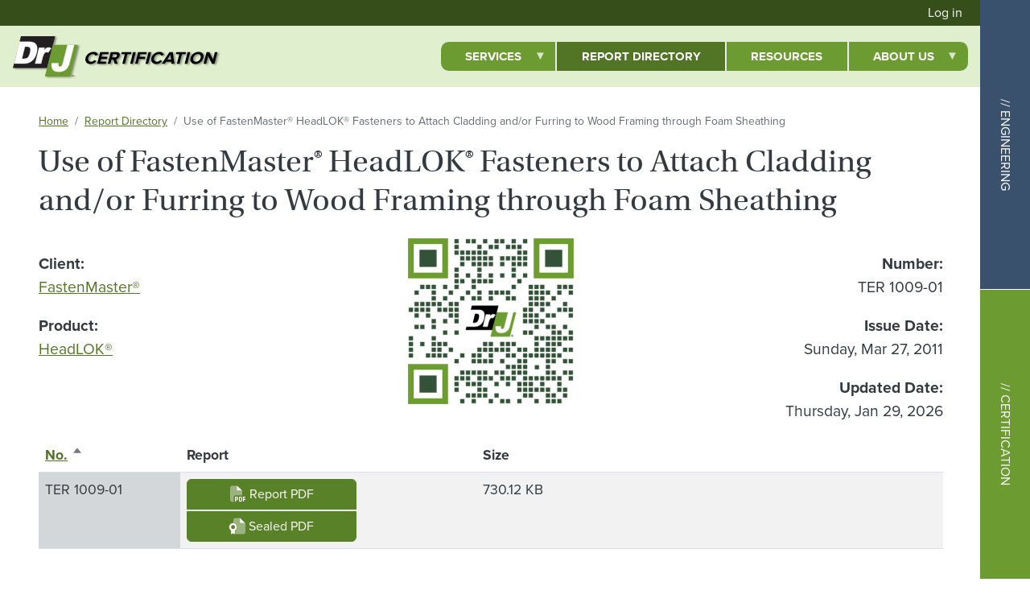

--- FILE ---
content_type: text/html; charset=UTF-8
request_url: https://www.drjcertification.org/ter/1009-01
body_size: 8118
content:


  

<!DOCTYPE html>
<html lang="en" dir="ltr" prefix="og: https://ogp.me/ns#">
  <head>
    <meta charset="utf-8" />
<script async src="https://www.googletagmanager.com/gtag/js?id=G-EX2X23H5Y5"></script>
<script>window.dataLayer = window.dataLayer || [];function gtag(){dataLayer.push(arguments)};gtag("js", new Date());gtag("set", "developer_id.dMDhkMT", true);gtag("config", "G-EX2X23H5Y5", {"groups":"default","linker":{"domains":["www.drjcertification.org"]},"page_placeholder":"PLACEHOLDER_page_location"});</script>
<meta name="keywords" content="Product Certification, ANAB Accredited, Code Compliance, Technical Evaluation Reports, Innovation, Building Science, Product Evaluation, Florida Product Approval, Professional Engineering" />
<link rel="canonical" href="https://www.drjcertification.org/ter/1009-01" />
<link rel="icon" href="/themes/custom/drj_bootstrap_sass/images/favicons/favicon.ico" />
<link rel="icon" sizes="16x16" href="/themes/custom/drj_bootstrap_sass/images/favicons/favicon-16x16.png" />
<link rel="icon" sizes="32x32" href="/themes/custom/drj_bootstrap_sass/images/favicons/favicon-32x32.png" />
<link rel="icon" sizes="192x192" href="/themes/custom/drj_bootstrap_sass/images/favicons/android-chrome-192x192.png" />
<link rel="apple-touch-icon" sizes="180x180" href="/themes/custom/drj_bootstrap_sass/images/favicons/apple-touch-icon.png" />
<meta property="og:site_name" content="DrJ Certification" />
<meta property="og:url" content="https://www.drjcertification.org/ter/1009-01" />
<meta name="Generator" content="Drupal 10 (https://www.drupal.org)" />
<meta name="MobileOptimized" content="width" />
<meta name="HandheldFriendly" content="true" />
<meta name="viewport" content="width=device-width, initial-scale=1, shrink-to-fit=no" />
<meta http-equiv="x-ua-compatible" content="ie=edge" />

    <title>Use of FastenMaster® HeadLOK® Fasteners to Attach Cladding and/or Furring to Wood Framing through Foam Sheathing | DrJ Certification</title>
    <link rel="stylesheet" media="all" href="/libraries/drupal-superfish/css/superfish.css?t8mjyc" />
<link rel="stylesheet" media="all" href="/core/modules/system/css/components/align.module.css?t8mjyc" />
<link rel="stylesheet" media="all" href="/core/modules/system/css/components/fieldgroup.module.css?t8mjyc" />
<link rel="stylesheet" media="all" href="/core/modules/system/css/components/container-inline.module.css?t8mjyc" />
<link rel="stylesheet" media="all" href="/core/modules/system/css/components/clearfix.module.css?t8mjyc" />
<link rel="stylesheet" media="all" href="/core/modules/system/css/components/details.module.css?t8mjyc" />
<link rel="stylesheet" media="all" href="/core/modules/system/css/components/hidden.module.css?t8mjyc" />
<link rel="stylesheet" media="all" href="/core/modules/system/css/components/item-list.module.css?t8mjyc" />
<link rel="stylesheet" media="all" href="/core/modules/system/css/components/js.module.css?t8mjyc" />
<link rel="stylesheet" media="all" href="/core/modules/system/css/components/nowrap.module.css?t8mjyc" />
<link rel="stylesheet" media="all" href="/core/modules/system/css/components/position-container.module.css?t8mjyc" />
<link rel="stylesheet" media="all" href="/core/modules/system/css/components/reset-appearance.module.css?t8mjyc" />
<link rel="stylesheet" media="all" href="/core/modules/system/css/components/resize.module.css?t8mjyc" />
<link rel="stylesheet" media="all" href="/core/modules/system/css/components/system-status-counter.css?t8mjyc" />
<link rel="stylesheet" media="all" href="/core/modules/system/css/components/system-status-report-counters.css?t8mjyc" />
<link rel="stylesheet" media="all" href="/core/modules/system/css/components/system-status-report-general-info.css?t8mjyc" />
<link rel="stylesheet" media="all" href="/core/modules/system/css/components/tablesort.module.css?t8mjyc" />
<link rel="stylesheet" media="all" href="/core/modules/views/css/views.module.css?t8mjyc" />
<link rel="stylesheet" media="all" href="/modules/contrib/ckeditor_accordion/css/accordion.frontend.css?t8mjyc" />
<link rel="stylesheet" media="all" href="/libraries/fontawesome/css/all.min.css?t8mjyc" />
<link rel="stylesheet" media="all" href="/core/modules/layout_builder/layouts/threecol_section/threecol_section.css?t8mjyc" />
<link rel="stylesheet" media="all" href="/core/modules/layout_discovery/layouts/onecol/onecol.css?t8mjyc" />
<link rel="stylesheet" media="all" href="/themes/contrib/bootstrap_barrio/css/components/node.css?t8mjyc" />
<link rel="stylesheet" media="all" href="/themes/contrib/bootstrap_barrio/css/components/img-fluid.css?t8mjyc" />
<link rel="stylesheet" media="all" href="/themes/contrib/bootstrap_barrio/css/colors/messages/messages-light.css?t8mjyc" />
<link rel="stylesheet" media="all" href="/core/../themes/contrib/bootstrap_barrio/components/breadcrumb/breadcrumb.css?t8mjyc" />
<link rel="stylesheet" media="all" href="/core/../themes/contrib/bootstrap_barrio/components/menu_columns/menu_columns.css?t8mjyc" />
<link rel="stylesheet" media="all" href="/themes/custom/drj_bootstrap_sass/css/style.css?t8mjyc" />

    <link rel="stylesheet" href="https://use.typekit.net/eng8jkt.css">
    
  </head>
  <body class="_203233 layout-no-sidebars page-node-64 path-node node--type-sealed-document domain-drjcert">
    <a href="#main-content" class="visually-hidden-focusable skip-link">
      Skip to main content
    </a>
    
      <div class="dialog-off-canvas-main-canvas" data-off-canvas-main-canvas>
    
<nav class="global-nav">
  <a href="/node/2276" class="nav-item"><span>// Engineering</span></a>
  <a href="/node/2277" class="nav-item"><span>// Certification</span></a>
</nav>
<div id="page-wrapper">
  <div id="page">
    
    <header id="header" class="header" role="banner" aria-label="Site header">
     
                        <nav class="navbar navbar-dark bg-secondary justify-content-end" id="navbar-top">
                          <section class="row region region-secondary-menu">
    <nav role="navigation" aria-labelledby="block-drj-bootstrap-sass-account-menu-menu" id="block-drj-bootstrap-sass-account-menu" class="block block-menu navigation menu--account">
            
  <h2 class="visually-hidden" id="block-drj-bootstrap-sass-account-menu-menu">User account menu</h2>
  

        
              <ul class="clearfix nav flex-row" data-component-id="bootstrap_barrio:menu_columns">
                    <li class="nav-item">
                <a href="/user/login" class="nav-link nav-link--user-login" data-drupal-link-system-path="user/login">Log in</a>
              </li>
        </ul>
  



  </nav>

  </section>

              
                                  </nav>
                <nav class="navbar navbar-dark bg-primary navbar-expand-lg" id="navbar-main">
                        <div class="d-flex flex-row">

  
              
      <a href="/" title="DrJ Home" rel="home" class="navbar-brand">
      <img class="img-fluid d-inline-block align-top" alt="DrJ Logo" src="/themes/custom/drj_bootstrap_sass/images/drj_logo.svg" />
    </a>
  
          <div class="ml-2 d-inline-block align-top site-name-slogan">
      <img class="img-fluid d-inline-block align-top" alt="Certification" src="/themes/custom/drj_bootstrap_sass/images/certification-type.svg" />
    </div>
  </div>


                                        <div class="" id="CollapsingNavbar">
                                  <div id="block-drj-bootstrap-sass-drjcertificationprimarynavigation-2" class="block block-superfish block-superfishcertification-nav">
  
    
      <div class="content">
      
<ul id="superfish-certification-nav" class="menu sf-menu sf-certification-nav sf-horizontal sf-style-none" role="menu" aria-label="Menu">
  

            
  <li id="certification-nav-menu-link-contenta76c8412-e5b3-477d-915b-8f5e393585c1" class="sf-depth-1 menuparent sf-first" role="none">
    
          <a href="/services" class="sf-depth-1 menuparent" role="menuitem" aria-haspopup="true" aria-expanded="false">Services</a>
    
    
    
              <ul role="menu">
      
      

  
  <li id="certification-nav-menu-link-content9bfa7e0d-7a2a-4629-b0f4-73190d6b254c" class="sf-depth-2 sf-no-children sf-first" role="none">
    
          <a href="/technical-evaluation-reports" class="sf-depth-2" role="menuitem">Listing &amp; Technical Evaluation Report</a>
    
    
    
    
      </li>


  
  <li id="certification-nav-menu-link-content51f1fb42-c39e-4e03-9036-b2361f87dd8e" class="sf-depth-2 sf-no-children" role="none">
    
          <a href="/supplements" class="sf-depth-2" role="menuitem">TER Supplement</a>
    
    
    
    
      </li>


  
  <li id="certification-nav-menu-link-contenteee9969e-12b6-4471-86b3-8ecea0077d8f" class="sf-depth-2 sf-no-children" role="none">
    
          <a href="/florida-product-approval" class="sf-depth-2" role="menuitem">Florida Product Approval</a>
    
    
    
    
      </li>


  
  <li id="certification-nav-menu-link-contentf6e75687-ab03-41c9-9dfa-0c23e908478b" class="sf-depth-2 sf-no-children sf-last" role="none">
    
          <a href="/qc-manual" class="sf-depth-2" role="menuitem">QC Manual Assistance</a>
    
    
    
    
      </li>



              </ul>
      
    
    
      </li>


  
  <li id="certification-nav-menu-link-content18f90874-489d-4041-9324-8758336385d1" class="sf-depth-1 sf-no-children" role="none">
    
          <a href="/ter-directory" class="sf-depth-1" role="menuitem">Report Directory</a>
    
    
    
    
      </li>


  
  <li id="certification-nav-menu-link-content13dcfad3-1918-4690-9a13-162d1f66d9c7" class="sf-depth-1 sf-no-children" role="none">
    
          <a href="/resources" class="sf-depth-1" role="menuitem">Resources</a>
    
    
    
    
      </li>


            
  <li id="certification-nav-menu-link-content7abc2e1a-ca20-4f83-b47f-7ad683e56e4c" class="sf-depth-1 menuparent sf-last" role="none">
    
          <a href="/about" class="sf-depth-1 menuparent" role="menuitem" aria-haspopup="true" aria-expanded="false">About Us</a>
    
    
    
              <ul role="menu">
      
      

  
  <li id="certification-nav-menu-link-contente5b90bf5-57d5-4828-a71e-2deac9cd5cba" class="sf-depth-2 sf-no-children sf-first" role="none">
    
          <a href="/customer-experience" class="sf-depth-2" role="menuitem">Customer Experience</a>
    
    
    
    
      </li>


  
  <li id="certification-nav-menu-link-content2dd6015b-69f3-4b03-9580-a0d293807410" class="sf-depth-2 sf-no-children" role="none">
    
          <a href="/about/anab-accreditation" class="sf-depth-2" role="menuitem">ANAB Accredited</a>
    
    
    
    
      </li>


  
  <li id="certification-nav-menu-link-content81bd3ebd-cbbe-4510-b116-1cb2204cfb6b" class="sf-depth-2 sf-no-children" role="none">
    
          <a href="/about/staff" class="sf-depth-2" role="menuitem">Our Team</a>
    
    
    
    
      </li>


  
  <li id="certification-nav-menu-link-contentfaddb960-7dc7-4704-821a-862a9e184c23" class="sf-depth-2 sf-no-children" role="none">
    
          <a href="/company-history" class="sf-depth-2" role="menuitem">Company History</a>
    
    
    
    
      </li>


  
  <li id="certification-nav-menu-link-content414a4e14-b6d4-4f14-9eb4-fa2ab04e8da9" class="sf-depth-2 sf-no-children sf-last" role="none">
    
          <a href="/about/careers" class="sf-depth-2" role="menuitem">Careers</a>
    
    
    
    
      </li>



              </ul>
      
    
    
      </li>


</ul>

    </div>
  </div>


                                	            </div>
                                          </nav>
          </header>
          <div class="highlighted">
        <aside class="container section clearfix" role="complementary">
            <div data-drupal-messages-fallback class="hidden"></div>


        </aside>
      </div>
            <div id="main-wrapper" class="layout-main-wrapper clearfix">
              <div id="main" class="container">
            <div id="block-drj-bootstrap-sass-breadcrumbs" class="block block-system block-system-breadcrumb-block">
  
    
      <div class="content">
      
  <nav role="navigation" aria-label="breadcrumb" style="">
  <ol class="breadcrumb">
            <li class="breadcrumb-item">
        <a href="/">Home</a>
      </li>
                <li class="breadcrumb-item">
        <a href="/ter-directory">Report Directory</a>
      </li>
                <li class="breadcrumb-item active">
        Use of FastenMaster® HeadLOK® Fasteners to Attach Cladding and/or Furring to Wood Framing through Foam Sheathing
      </li>
        </ol>
</nav>


    </div>
  </div>


          <div class="row row-offcanvas row-offcanvas-left clearfix">
              <main class="main-content col" id="content" role="main">
                <section class="section">
                  <a href="#main-content" id="main-content" tabindex="-1"></a>
                    <div id="block-drj-bootstrap-sass-page-title" class="block block-core block-page-title-block">
  
    
      <div class="content">
      
  <h1 class="title"><span class="field field--name-title field--type-string field--label-hidden">Use of FastenMaster® HeadLOK® Fasteners to Attach Cladding and/or Furring to Wood Framing through Foam Sheathing</span>
</h1>


    </div>
  </div>
<div id="block-selectyourstatemodal" class="block block-drj-seal block-state-select-modal-block">
  
    
      <div class="content">
      <div class="modal fade" id="stateselectModal" tabindex="-1" aria-labelledby="sealedPDF" aria-hidden="true">
<div class="modal-dialog modal-dialog-centered">
<div class="modal-content">
    <div class="modal-header">
    
        Select Your State
    
    <p>
        <button class="btn-close" type="button" data-bs-dismiss="modal" aria-label="Close"></button>
    </p>
    </div>
    <form class="mt-2" method="post" action="/stateselect/64">
    <div class="modal-body">
        <label for="sealState" class="form-label visually-hidden">Select Your State</label>
        <select class="form-select mb-2 form-select-lg" name="state" id="sealState" aria-label="Select your State">
            <option value="">Please choose a state or province</option>
            <optgroup label="United States">
                <option value="AL">Alabama</option><option value="AK">Alaska</option><option value="AZ">Arizona</option><option value="AR">Arkansas</option><option value="CA">California</option><option value="CO">Colorado</option><option value="CT">Connecticut</option><option value="DE">Delaware</option><option value="DC">District of Columbia</option><option value="FL">Florida</option><option value="GA">Georgia</option><option value="HI">Hawaii</option><option value="ID">Idaho</option><option value="IL">Illinois</option><option value="IN">Indiana</option><option value="IA">Iowa</option><option value="KS">Kansas</option><option value="KY">Kentucky</option><option value="LA">Louisiana</option><option value="ME">Maine</option><option value="MD">Maryland</option><option value="MA">Massachusetts</option><option value="MI">Michigan</option><option value="MN">Minnesota</option><option value="MS">Mississippi</option><option value="MO">Missouri</option><option value="MT">Montana</option><option value="NE">Nebraska</option><option value="NV">Nevada</option><option value="NH">New Hampshire</option><option value="NJ">New Jersey</option><option value="NM">New Mexico</option><option value="NY">New York</option><option value="NC">North Carolina</option><option value="ND">North Dakota</option><option value="OH">Ohio</option><option value="OK">Oklahoma</option><option value="OR">Oregon</option><option value="PA">Pennsylvania</option><option value="PR">Puerto Rico</option><option value="RI">Rhode Island</option><option value="SC">South Carolina</option><option value="SD">South Dakota</option><option value="TN">Tennessee</option><option value="TX">Texas</option><option value="UT">Utah</option><option value="VT">Vermont</option><option value="VA">Virginia</option><option value="WA">Washington</option><option value="WV">West Virginia</option><option value="WI">Wisconsin</option><option value="WY">Wyoming</option>
            </optgroup>
            <optgroup label="Canadian Provinces">
                <option value="AB">Alberta</option><option value="BC">British Columbia</option><option value="MB">Manitoba</option><option value="NB">New Brunswick</option><option value="NL">Newfoundland and Labrador</option><option value="NS">Nova Scotia</option><option value="NT">Northwest Territories</option><option value="NU">Nunavut</option><option value="ON">Ontario</option><option value="PE">Prince Edward Island</option><option value="QC">Québec</option><option value="SK">Saskatchewan</option><option value="YT">Yukon Territories</option>
            </optgroup>
        </select>
        <p class="mt-3"><strong>Note: </strong>In general, TERs that have been vetted through the <a href="https://www.drjcertification.org/anab-accreditation">ANAB ISO/IEC 17065 accreditation process</a> do not require an engineer’s seal to be approved for use by any building official. <strong>If, however, you need an engineer’s seal please select the appropriate state. For states that we cannot seal automatically (California, Hawaii, Puerto Rico, and Canada), you can click on the state to send us a request for a sealed document.</strong> DrJ’s desire is to fully support the appropriate deployment of innovation and new technologies through all professional engineering means needed.
    </div>
    <div class="modal-footer">
        <button class="btn btn-primary btn-lg" type="submit">Next</button>
    </div>
    </form>
</div>
</div>
</div>

    </div>
  </div>
<div id="block-drj-bootstrap-sass-content" class="block block-system block-system-main-block">
  
    
      <div class="content">
      

<article data-history-node-id="64" class="node node--type-sealed-document node--view-mode-full clearfix">
  <header>
    
        
          </header>
  <div class="node__content clearfix">
      <div class="layout layout--onecol">
    <div  class="layout__region layout__region--content">
      <div class="views-element-container block block-views block-views-blocklegacy-report-warning-block-1">
  
    
      <div class="content">
      <div><div class="view view-legacy-report-warning view-id-legacy_report_warning view-display-id-block_1 js-view-dom-id-48c1ed43fc96b3a6236fc6767124fb5a16138c34aeba12986d806c58576beaa2">
  
    
      
      <div class="view-content row">
          <div class="views-row">
    <div class="views-field views-field-views-conditional-field-1"><span class="field-content"></span></div>
  </div>

    </div>
  
          </div>
</div>

    </div>
  </div>

    </div>
  </div>
  <div class="layout layout--threecol-section layout--threecol-section--33-34-33">

          <div  class="layout__region layout__region--first">
        <div class="block block-layout-builder block-field-blocknodesealed-documentfield-client-reference">
  
    
      <div class="content">
      
  <div class="field field--name-field-client-reference field--type-entity-reference field--label-above">
    <div class="field__label">Client</div>
          <div class='field__items'>
              <div class="field__item"><a href="https://www.qualtim.com/companies/fastenmasterr" hreflang="und">FastenMaster®</a></div>
              </div>
      </div>

    </div>
  </div>
<div class="block block-layout-builder block-field-blocknodesealed-documentfield-product-reference">
  
    
      <div class="content">
      
  <div class="field field--name-field-product-reference field--type-entity-reference field--label-above">
    <div class="field__label">Product</div>
          <div class='field__items'>
              <div class="field__item"><a href="https://www.qualtim.com/products/headlokr" hreflang="und">HeadLOK®</a></div>
              </div>
      </div>

    </div>
  </div>

      </div>
    
          <div  class="layout__region layout__region--second">
        <div class="block block-layout-builder block-field-blocknodesealed-documentfield-qr-code">
  
    
      <div class="content">
      
  <div class="field field--name-field-qr-code field--type-entity-reference field--label-visually_hidden">
    <div class="field__label visually-hidden">QR Code</div>
              <div class="field__item">  <a href="/ter/1009-01"><img loading="lazy" src="/sites/default/files/styles/medium/public/qrcodes/2025-02/TER_1009-01.png?itok=qtJ3OOWE" width="220" height="220" alt="" class="image-style-medium" />

</a>
</div>
          </div>

    </div>
  </div>

      </div>
    
          <div  class="layout__region layout__region--third">
        <div class="block block-layout-builder block-field-blocknodesealed-documentcomputed-full-report-number">
  
    
      <div class="content">
      
  <div class="field field--name-computed-full-report-number field--type-string field--label-above">
    <div class="field__label">Number</div>
              <div class="field__item">TER 1009-01</div>
          </div>

    </div>
  </div>
<div class="block block-layout-builder block-field-blocknodesealed-documentfield-issue-date">
  
    
      <div class="content">
      
  <div class="field field--name-field-issue-date field--type-datetime field--label-above">
    <div class="field__label">Issue Date</div>
              <div class="field__item"><time datetime="2011-03-27T12:00:00Z" class="datetime">Sunday, Mar 27, 2011</time>
</div>
          </div>

    </div>
  </div>
<div class="block block-layout-builder block-field-blocknodesealed-documentfield-updated-date">
  
    
      <div class="content">
      
  <div class="field field--name-field-updated-date field--type-datetime field--label-above">
    <div class="field__label">Updated Date</div>
              <div class="field__item"><time datetime="2026-01-29T12:00:00Z" class="datetime">Thursday, Jan 29, 2026</time>
</div>
          </div>

    </div>
  </div>

      </div>
    
  </div>
  <div class="layout layout--onecol">
    <div  class="layout__region layout__region--content">
      <div class="block block-layout-builder block-extra-field-blocknodesealed-documentreport-attachments-entity-view-1">
  
    
      <div class="content">
      <div class="views-element-container"><div class="view view-eva view-report-attachments view-id-report_attachments view-display-id-entity_view_1 js-view-dom-id-1fe1ea7845b1820e039af55b9d4b147848c7d36381d1f15f40d7993e48a2559d">
  
    

  
  

  <div class="table-responsive col">
<table class="table table-hover table-striped views-table views-view-table cols-3">
        <thead class=''>
      <tr>
                                                  <th id="view-field-report-number-table-column" aria-sort="ascending" class="views-field views-field-field-report-number is-active" scope="col"><a href="?order=field_report_number&amp;sort=desc" title="sort by No.">No.<span class="tablesort tablesort--desc">
  <span class="visually-hidden">
    Sort descending
      </span>
</span>
</a></th>
                                                  <th id="view-nid-1-table-column" class="views-field views-field-nid-1" scope="col">Report</th>
                                                  <th id="view-filesize-table-column" class="views-field views-field-filesize" scope="col">Size</th>
              </tr>
    </thead>
    <tbody>
          <tr>
                                                                                        <td headers="view-field-report-number-table-column" class="views-field views-field-field-report-number is-active">TER 1009-01          </td>
                                                                                        <td headers="view-nid-1-table-column" class="views-field views-field-nid-1"><div class="btn-group-vertical"><a class="btn btn-primary" href="/report/download/64"><span class="fa-duotone fa-lg fa-file-pdf"></span> Report PDF</a>
<a class="btn btn-primary" href="/stateselect/64" data-bs-toggle="modal" data-bs-target="#stateselectModal"><span class="fa-duotone fa-lg fa-file-certificate"></span> Sealed PDF</a></div>          </td>
                                                                                        <td headers="view-filesize-table-column" class="views-field views-field-filesize">730.12 KB          </td>
              </tr>
      </tbody>
</table>
</div>

  
  

  
  

  
  </div>
</div>

    </div>
  </div>

    </div>
  </div>

  </div>
</article>

    </div>
  </div>


                </section>
              </main>
                                  </div>
        </div>
          </div>
        <footer class="site-footer">
              <div class="container-fluid px-0">
                      <div class="site-footer__top clearfix">
                <section class="row region region-footer-first">
    <div id="block-drj-bootstrap-sass-qualtimfamilyofservices" class="block-content-basic block block-block-content block-block-content9e451cc1-cd42-4317-b775-6f48c391fe44">
  
    
      <div class="content">
      
            <div class="clearfix text-formatted field field--name-body field--type-text-with-summary field--label-hidden field__item"><div class="brandwrapper">
<div class="qualtimbrands">
<div><a href="https://www.qualtim.com"><img class="img-responsive" src="/themes/custom/qualtim_barrio/images/qualtim-logo.svg" alt="Qualtim" width="300" height="128"></a></div>
<div><a href="/"><img class="img-responsive" src="/sites/default/files/2024-03/drj_eng_2025_2c.svg" alt="DrJ Engineering" width="244" height="150"></a></div>
<div><a href="https://www.cbitest.com"><img class="img-responsive" src="/sites/default/files/2024-03/cbi_logo.svg" alt="Center for Building Innovation" width="300" height="139"></a></div>
<div><a href="https://www.appliedbuildingtech.com"><img class="img-responsive" src="/sites/default/files/2024-03/abtg_logo.svg" alt="Applied Building Technology Group" width="169" height="150"></a></div>
<div><a href="https://www.pushing7.com"><img class="img-responsive" src="/sites/default/files/2024-03/p7_logo.svg" alt="Pushing7" width="300" height="91"></a></div>
<div><a href="https://www.qualtim.com/qualtimfob"><img class="img-responsive" src="/sites/default/files/2024-03/brands_tagline.svg" alt="The Qualtim Family of Services, where building innovation thrives." width="300" height="33"></a></div>
</div>
</div>
</div>
      
    </div>
  </div>

  </section>

                <section class="row region region-footer-second">
    <div id="block-drj-bootstrap-sass-drjfooter" class="block-content-basic block block-block-content block-block-contentac12a753-905a-4049-bb8d-b125ead12909">
  
    
      <div class="content">
      
            <div class="clearfix text-formatted field field--name-body field--type-text-with-summary field--label-hidden field__item"><p class="text-center"><em class="fa fa-copyright" aria-hidden="true">&nbsp;</em><span class="visually-hidden">Copyright</span> DrJ Engineering |&nbsp;<em class="fa fa-solid fa-location-dot" aria-hidden="true">&nbsp;</em> 6300 Enterprise Ln., Madison, WI 53719 |&nbsp;<em class="fa fa-solid fa-square-phone" aria-hidden="true">&nbsp;</em> 608-310-6748 |&nbsp;<em class="fa fa-solid fa-envelope" aria-hidden="true">&nbsp;</em> <a href="/contact">Contact Us</a> |&nbsp;<em class="fa fa-solid fa-lock" aria-hidden="true">&nbsp;</em> <a href="/privacy">Privacy Policy</a></p>
</div>
      
    </div>
  </div>

  </section>

              
              
            </div>
                            </div>
          </footer>
  </div>
</div>

  </div>

    
    <script type="application/json" data-drupal-selector="drupal-settings-json">{"path":{"baseUrl":"\/","pathPrefix":"","currentPath":"node\/64","currentPathIsAdmin":false,"isFront":false,"currentLanguage":"en"},"pluralDelimiter":"\u0003","suppressDeprecationErrors":true,"admin_dialogs":{"paths":{"\/admin\/config\/system\/actions\/configure\/*":{"class":["use-ajax"],"data-dialog-type":"modal","data-dialog-options":"{\u0022width\u0022:\u0022550\u0022}"},"\/admin\/config\/search\/redirect\/add*":{"class":["use-ajax"],"data-dialog-type":"modal","data-dialog-options":"{\u0022width\u0022:\u0022650\u0022}"},"\/admin\/config\/user-interface\/admin-toolbar*":{"class":["use-ajax"],"data-dialog-type":"modal","data-dialog-options":"{\u0022width\u0022:\u0022550\u0022}"},"\/aggregator\/sources\/add*":{"class":["use-ajax"],"data-dialog-type":"modal","data-dialog-options":"{\u0022width\u0022:\u0022550\u0022}"},"\/aggregator\/sources\/*\/delete*":{"class":["use-ajax"],"data-dialog-type":"modal","data-dialog-options":"{\u0022width\u0022:\u0022550\u0022}"},"\/admin\/config\/services\/aggregator\/settings*":{"class":["use-ajax"],"data-dialog-type":"modal","data-dialog-options":"{\u0022width\u0022:\u0022550\u0022}"},"*\/admin\/config\/content\/paragraphs*":{"class":["use-ajax"],"data-dialog-type":"modal","data-dialog-options":"{\u0022width\u0022:\u0022550\u0022}"},"\/admin\/config\/services\/aggregator\/delete\/*":{"class":["use-ajax"],"data-dialog-type":"modal","data-dialog-options":"{\u0022width\u0022:\u0022550\u0022}"},"\/admin\/config\/system\/delete-orphans*":{"class":["use-ajax"],"data-dialog-type":"modal","data-dialog-options":"{\u0022width\u0022:\u0022550\u0022}"},"\/admin\/config\/development\/settings*":{"class":["use-ajax"],"data-dialog-type":"modal","data-dialog-options":"{\u0022width\u0022:\u0022550\u0022}"},"\/aggregator\/sources\/*\/configure*":{"class":["use-ajax"],"data-dialog-type":"modal","data-dialog-options":"{\u0022width\u0022:\u0022550\u0022}"},"\/admin\/config\/search\/simplesitemap\/variants*":{"class":["use-ajax"],"data-dialog-type":"modal","data-dialog-options":"{\u0022width\u0022:\u0022550\u0022}"},"\/admin\/config\/search\/simplesitemap\/types\/*":{"class":["use-ajax"],"data-dialog-type":"modal","data-dialog-options":"{\u0022width\u0022:\u0022550\u0022}"},"\/admin\/config\/system\/file-resup-settings*":{"class":["use-ajax"],"data-dialog-type":"modal","data-dialog-options":"{\u0022width\u0022:\u0022550\u0022}"},"\/admin\/config\/media\/image_effects*":{"class":["use-ajax"],"data-dialog-type":"modal","data-dialog-options":"{\u0022width\u0022:\u0022550\u0022}"},"\/admin\/config\/media\/image-styles\/manage\/*\/effects\/*":{"class":["use-ajax"],"data-dialog-type":"modal","data-dialog-options":"{\u0022width\u0022:\u0022550\u0022}"},"\/admin\/config\/media\/media_file_delete\/settings*":{"class":["use-ajax"],"data-dialog-type":"modal","data-dialog-options":"{\u0022width\u0022:\u0022550\u0022}"},"\/admin\/config\/media\/media-library*":{"class":["use-ajax"],"data-dialog-type":"modal","data-dialog-options":"{\u0022width\u0022:\u0022550\u0022}"},"*\/admin\/config\/services\/rss-publishing*":{"class":["use-ajax"],"data-dialog-type":"modal","data-dialog-options":"{\u0022width\u0022:\u0022550\u0022}"},"*\/admin\/config\/development\/maintenance*":{"class":["use-ajax"],"data-dialog-type":"modal","data-dialog-options":"{\u0022width\u0022:\u0022550\u0022}"},"*\/admin\/modules\/install*":{"class":["use-ajax"],"data-dialog-type":"modal","data-dialog-options":"{\u0022width\u0022:\u0022550\u0022}"},"*\/admin\/theme\/install*":{"class":["use-ajax"],"data-dialog-type":"modal","data-dialog-options":"{\u0022width\u0022:\u0022550\u0022}"},"*\/admin\/config\/development\/logging*":{"class":["use-ajax"],"data-dialog-type":"modal","data-dialog-options":"{\u0022width\u0022:\u0022550\u0022}"},"*\/admin\/config\/regional\/settings*":{"class":["use-ajax"],"data-dialog-type":"modal","data-dialog-options":"{\u0022width\u0022:\u0022550\u0022}"},"*\/admin\/config\/media\/media-settings*":{"class":["use-ajax"],"data-dialog-type":"modal","data-dialog-options":"{\u0022width\u0022:\u0022550\u0022}"},"*\/admin\/config\/media\/image-toolkit*":{"class":["use-ajax"],"data-dialog-type":"modal","data-dialog-options":"{\u0022width\u0022:\u0022550\u0022}"},"*\/block\/add*":{"class":["use-ajax"],"data-dialog-type":"dialog","data-dialog-options":"{\u0022width\u0022:\u0022650\u0022}","data-dialog-renderer":"off_canvas"},"*\/admin\/people\/create*":{"class":["use-ajax"],"data-dialog-type":"dialog","data-dialog-options":"{\u0022width\u0022:\u0022650\u0022}","data-dialog-renderer":"off_canvas"},"\/admin\/config\/services\/rest\/resource\/*\/edit":{"class":["use-ajax"],"data-dialog-type":"modal","data-dialog-options":"{\u0022width\u0022:\u0022550\u0022}"},"\/admin\/config\/user-interface\/shortcut\/link\/*":{"class":["use-ajax"],"data-dialog-type":"modal","data-dialog-options":"{\u0022width\u0022:\u0022550\u0022}"}},"selectors":{"a.media-library-item__remove":{"class":["use-ajax"],"data-dialog-type":"modal","data-dialog-options":"{\u0022width\u0022:\u0022550\u0022}"},"#menu-overview li.edit a":{"class":["use-ajax"],"data-dialog-type":"modal","data-dialog-options":"{\u0022width\u0022:\u0022650\u0022}"},".node-revision-table .revert a":{"class":["use-ajax"],"data-dialog-type":"modal","data-dialog-options":"{\u0022width\u0022:\u0022550\u0022}"},".node-revision-table .delete a":{"class":["use-ajax"],"data-dialog-type":"modal","data-dialog-options":"{\u0022width\u0022:\u0022550\u0022}"}}},"google_analytics":{"account":"G-EX2X23H5Y5","trackOutbound":1,"trackMailto":1,"trackTel":1,"trackDownload":1,"trackDownloadExtensions":"7z|aac|arc|arj|asf|asx|avi|bin|csv|doc(x|m)?|dot(x|m)?|exe|flv|gif|gz|gzip|hqx|jar|jpe?g|js|mp(2|3|4|e?g)|mov(ie)?|msi|msp|pdf|phps|png|ppt(x|m)?|pot(x|m)?|pps(x|m)?|ppam|sld(x|m)?|thmx|qtm?|ra(m|r)?|sea|sit|tar|tgz|torrent|txt|wav|wma|wmv|wpd|xls(x|m|b)?|xlt(x|m)|xlam|xml|z|zip","trackDomainMode":"2","trackCrossDomains":["www.drjcertification.org"]},"ckeditorAccordion":{"accordionStyle":{"collapseAll":null,"keepRowsOpen":null,"animateAccordionOpenAndClose":1,"openTabsWithHash":1,"allowHtmlInTitles":0}},"superfish":{"superfish-certification-nav":{"id":"superfish-certification-nav","sf":{"animation":{"opacity":"show","height":"show"},"speed":"fast","autoArrows":true,"dropShadows":true},"plugins":{"touchscreen":{"disableHover":0,"cloneParent":0,"mode":"window_width"},"smallscreen":{"cloneParent":0,"mode":"window_width"},"supposition":true,"supersubs":{"minWidth":16}}}},"user":{"uid":0,"permissionsHash":"d0573dde51a1e66ffa1d991cae7ec44d5f8e37674f5cfaa049d2724c06cec765"}}</script>
<script src="/themes/custom/drj_bootstrap_sass/js/popper.min.js?v=10.6.1"></script>
<script src="/themes/custom/drj_bootstrap_sass/js/bootstrap.min.js?v=10.6.1"></script>
<script src="/core/assets/vendor/jquery/jquery.min.js?v=3.7.1"></script>
<script src="/core/assets/vendor/once/once.min.js?v=1.0.1"></script>
<script src="/core/misc/drupalSettingsLoader.js?v=10.6.1"></script>
<script src="/core/misc/drupal.js?v=10.6.1"></script>
<script src="/core/misc/drupal.init.js?v=10.6.1"></script>
<script src="/modules/contrib/admin_dialogs/assets/selector.js?v=10.6.1"></script>
<script src="/modules/contrib/ckeditor_accordion/js/accordion.frontend.min.js?t8mjyc"></script>
<script src="/themes/custom/drj_bootstrap_sass/js/barrio.js?v=10.6.1"></script>
<script src="/themes/custom/drj_bootstrap_sass/js/custom.js?v=10.6.1"></script>
<script src="/modules/contrib/google_analytics/js/google_analytics.js?v=10.6.1"></script>
<script src="/modules/contrib/superfish/js/superfish.js?v=2.0"></script>
<script src="/libraries/drupal-superfish/superfish.js?t8mjyc"></script>
<script src="/libraries/drupal-superfish/jquery.hoverIntent.minified.js?t8mjyc"></script>
<script src="/libraries/drupal-superfish/sfsmallscreen.js?t8mjyc"></script>
<script src="/libraries/drupal-superfish/supersubs.js?t8mjyc"></script>
<script src="/libraries/drupal-superfish/supposition.js?t8mjyc"></script>
<script src="/libraries/drupal-superfish/sftouchscreen.js?t8mjyc"></script>

  </body>
</html>


--- FILE ---
content_type: image/svg+xml
request_url: https://www.drjcertification.org/sites/default/files/2024-03/brands_tagline.svg
body_size: 27368
content:
<?xml version="1.0" encoding="utf-8"?>
<!-- Generator: Adobe Illustrator 28.2.0, SVG Export Plug-In . SVG Version: 6.00 Build 0)  -->
<svg version="1.1" xmlns="http://www.w3.org/2000/svg" xmlns:xlink="http://www.w3.org/1999/xlink" x="0px" y="0px"
	 viewBox="0 0 324.7 36.2" style="enable-background:new 0 0 324.7 36.2;" xml:space="preserve">
<style type="text/css">
	.st0{display:none;}
	.st1{display:inline;}
	.st2{fill:#231F20;}
</style>
<g id="Layer_1" class="st0">
	<g id="Layer_2_00000027579915085720829480000000357125110856595352_" class="st1">
		<g id="Layer_1-2">
			<path class="st2" d="M2.8,9.6V0.9H0V0.2h6.3v0.7H3.5v8.7H2.8z"/>
			<path class="st2" d="M14,9.6V5.1H8.6v4.5H7.9V0.2h0.7v4.2H14V0.2h0.7v9.4L14,9.6z"/>
			<path class="st2" d="M16.9,9.6V0.2h5.4v0.7h-4.7v3.5h4.6v0.7h-4.6v3.7h4.7v0.7L16.9,9.6z"/>
			<path class="st2" d="M27.1,4.9c0-2.7,1.7-4.9,4.2-4.9c2.5,0,4.2,2.1,4.2,4.9c0,1.3-0.4,2.5-1.2,3.5l0.9,1l-0.5,0.5l-0.9-1
				c-0.7,0.5-1.6,0.8-2.4,0.8C28.8,9.7,27.1,7.6,27.1,4.9z M33.2,8.4l-1.3-1.5l0.5-0.5l1.3,1.5c0.6-0.9,1-1.9,0.9-3
				c0-2.4-1.3-4.1-3.4-4.1s-3.4,1.7-3.4,4.1S29.2,9,31.3,9C32,9,32.7,8.8,33.2,8.4z"/>
			<path class="st2" d="M37.2,6V0.2H38v5.8C38,7.9,38.9,9,40.5,9s2.7-1.2,2.7-3.1V0.2H44V6c0,2.3-1.1,3.8-3.3,3.8S37.2,8.3,37.2,6z"
				/>
			<path class="st2" d="M52,9.6l-0.8-2.3h-4.5l-0.8,2.3h-0.8l3.5-9.4h0.9l3.5,9.4L52,9.6z M48.8,1l-2,5.5h4L48.8,1z"/>
			<path class="st2" d="M54.1,9.6V0.2h0.7v8.6h4.1v0.7L54.1,9.6z"/>
			<path class="st2" d="M61.5,9.6V0.9h-2.8V0.2H65v0.7h-2.8v8.7H61.5z"/>
			<path class="st2" d="M66.5,9.6V0.2h0.7v9.4L66.5,9.6z"/>
			<path class="st2" d="M76.6,9.6V1.3l-3.1,8.3h-0.3l-3.1-8.3v8.3h-0.7V0.2h1.1l2.9,7.8l2.9-7.8h1.1v9.4L76.6,9.6z"/>
			<path class="st2" d="M82.8,9.6V0.2h5.4v0.7h-4.7v3.5h4.6v0.7h-4.6v4.5H82.8z"/>
			<path class="st2" d="M95.6,9.6l-0.8-2.3h-4.5l-0.8,2.3h-0.8L92,0.2h0.9l3.5,9.4H95.6z M92.5,1l-2,5.5h4L92.5,1z"/>
			<path class="st2" d="M104.9,9.6V1.3l-3.1,8.3h-0.3l-3.1-8.3v8.3h-0.7V0.2h1.1l2.9,7.8l2.9-7.8h1.1v9.4L104.9,9.6z"/>
			<path class="st2" d="M107.8,9.6V0.2h0.7v9.4L107.8,9.6z"/>
			<path class="st2" d="M110.7,9.6V0.2h0.7v8.6h4.2v0.7L110.7,9.6z"/>
			<path class="st2" d="M118.1,9.6v-4l-3.4-5.4h0.9l2.9,4.6l2.9-4.6h0.9l-3.4,5.4v4H118.1z"/>
			<path class="st2" d="M126.5,4.9c0-2.7,1.7-4.9,4.2-4.9s4.2,2.1,4.2,4.9s-1.7,4.9-4.2,4.9S126.5,7.6,126.5,4.9z M134.1,4.9
				c0-2.4-1.3-4.1-3.4-4.1s-3.4,1.7-3.4,4.1s1.3,4.1,3.4,4.1S134.1,7.2,134.1,4.9z"/>
			<path class="st2" d="M136.7,9.6V0.2h5.4v0.7h-4.7v3.5h4.6v0.7h-4.6v4.5H136.7z"/>
			<path class="st2" d="M147,9.6V0.2h3.5c1.2-0.1,2.3,0.8,2.4,2c0,0.1,0,0.2,0,0.3c0.1,1-0.6,1.9-1.5,2.2C152.4,5,153,6,153,7
				c0.1,1.3-0.8,2.4-2.1,2.5c-0.1,0-0.3,0-0.4,0L147,9.6z M152.1,2.6c0.1-0.9-0.6-1.7-1.5-1.7c-0.1,0-0.1,0-0.2,0h-2.7v3.5h2.7
				c0.9,0,1.6-0.6,1.7-1.5C152.1,2.8,152.1,2.7,152.1,2.6z M152.2,7c0.1-1-0.7-1.8-1.6-1.9c-0.1,0-0.1,0-0.2,0h-2.7v3.7h2.7
				c0.9,0.1,1.7-0.7,1.8-1.6C152.2,7.1,152.2,7,152.2,7z"/>
			<path class="st2" d="M159.9,9.6l-2.4-3.9h-1.9v3.9h-0.7V0.2h3.2c1.4,0,2.6,1.1,2.6,2.5c0,0.1,0,0.2,0,0.3
				c0.1,1.4-0.9,2.6-2.3,2.7c0,0-0.1,0-0.1,0l2.5,3.9L159.9,9.6z M159.9,2.9c0.1-1-0.7-1.9-1.7-2c-0.1,0-0.1,0-0.2,0h-2.4v4h2.4
				c1,0,1.9-0.8,1.9-1.8C159.9,3,159.9,3,159.9,2.9L159.9,2.9z"/>
			<path class="st2" d="M168.7,9.6l-0.9-2.3h-4.5l-0.9,2.3h-0.8l3.5-9.4h0.9l3.5,9.4H168.7z M165.5,1l-2,5.5h4L165.5,1z"/>
			<path class="st2" d="M176.9,9.6l-5.4-8.1v8.1h-0.7V0.2h0.7l5.4,8v-8h0.7v9.4L176.9,9.6z"/>
			<path class="st2" d="M179.7,9.6V0.2h2.7c2.7,0,4.3,2.1,4.3,4.7s-1.7,4.7-4.3,4.7L179.7,9.6z M186,4.9c0-2.2-1.3-4-3.6-4h-2v8h2
				C184.7,8.8,186,7.1,186,4.9L186,4.9z"/>
			<path class="st2" d="M188.2,8.2l0.5-0.6c0.6,0.8,1.6,1.4,2.7,1.4c1.8,0,2.3-1.1,2.3-1.9c0-2.8-5.1-1.3-5.1-4.6
				c0-1.4,1.2-2.5,2.6-2.5c0.1,0,0.1,0,0.2,0c1.1,0,2.2,0.4,2.9,1.3l-0.5,0.6c-0.6-0.8-1.5-1.2-2.4-1.2c-1-0.1-1.9,0.6-2,1.6
				c0,0,0,0.1,0,0.1c0,2.4,5.1,1.1,5.1,4.6c0,1.2-0.7,2.7-3,2.7C190.1,9.8,188.9,9.2,188.2,8.2z"/>
			<path class="st2" d="M11.1,21.4L6.4,32H3.8L2.2,17.7H5l0.8,11l4.9-11h2l1,11l4.7-11h2.8L14.7,32H12L11.1,21.4z"/>
			<path class="st2" d="M28.5,25.5c0.3-1.6-0.5-2.1-1.7-2.1c-1.1,0.1-2.2,0.6-2.9,1.4L22.6,32h-2.2l2.5-14.3h2.2l-1,5.4
				c1.1-1,2.5-1.6,4-1.7c2.2,0,3.1,1.2,2.8,3.3L29.6,32h-2.3L28.5,25.5z"/>
			<path class="st2" d="M38.9,21.4c3.1,0,4.7,2.4,4.1,5.6l-0.1,0.5h-8c-0.2,1.4,0.8,2.7,2.2,2.8c0.2,0,0.4,0,0.6,0
				c1.1,0,2.2-0.4,3.1-1.1l0.8,1.5c-1.3,1-2.8,1.5-4.4,1.5c-3.1,0-5-2.2-4.5-5.4C33.3,23.7,35.9,21.5,38.9,21.4z M35.2,25.9H41
				c0.3-1.2-0.5-2.4-1.7-2.7c-0.2-0.1-0.5-0.1-0.7,0C37,23.2,35.6,24.4,35.2,25.9z"/>
			<path class="st2" d="M46.2,21.6h2.2l-0.2,1.5c0.9-1,2.3-1.7,3.7-1.8l-0.4,2.2c-0.2-0.1-0.5-0.1-0.7-0.1c-1.1,0.1-2.1,0.6-2.9,1.4
				l-1.2,7h-2.3L46.2,21.6z"/>
			<path class="st2" d="M58.3,21.4c3.1,0,4.7,2.4,4.1,5.6l-0.1,0.5h-8c-0.2,1.4,0.8,2.7,2.2,2.8c0.2,0,0.4,0,0.6,0
				c1.1,0,2.2-0.4,3.1-1.1l0.8,1.5c-1.3,1-2.8,1.5-4.5,1.5c-3.1,0-5-2.2-4.5-5.4C52.6,23.7,55.2,21.5,58.3,21.4z M54.6,25.9h5.8
				c0.3-1.2-0.5-2.4-1.7-2.7c-0.2,0-0.5-0.1-0.7,0C56.3,23.2,54.9,24.4,54.6,25.9z"/>
			<path class="st2" d="M71.8,17.7H74L73,23.1c0.9-1,2.2-1.7,3.6-1.7c2.7,0,4.2,2.1,3.6,5.4s-2.9,5.4-5.5,5.4c-1.2,0-2.4-0.6-3-1.7
				L71.5,32h-2.3L71.8,17.7z M74.4,30.2c1.9-0.1,3.4-1.6,3.5-3.4c0.4-2-0.5-3.5-2.3-3.5c-1.1,0.1-2.2,0.6-2.9,1.5L72,28.9
				C72.5,29.7,73.4,30.3,74.4,30.2z"/>
			<path class="st2" d="M88.9,30.6c-1.1,1-2.5,1.6-4,1.6c-2.2,0-3.1-1.2-2.7-3.3l1.3-7.3h2.2l-1.2,6.5c-0.3,1.6,0.4,2.1,1.7,2.1
				c1.1,0,2.2-0.5,3-1.4l1.3-7.2h2.2L90.9,32h-2.2L88.9,30.6z"/>
			<path class="st2" d="M95.6,21.6h2.2L96,32h-2.2L95.6,21.6z M95.9,18.5c0.2-0.8,0.8-1.4,1.6-1.4c0.6,0,1.2,0.5,1.2,1.1
				c0,0.1,0,0.2,0,0.3c-0.2,0.8-0.8,1.4-1.6,1.4c-0.6,0-1.2-0.5-1.2-1.1C95.9,18.7,95.9,18.6,95.9,18.5z"/>
			<path class="st2" d="M101.5,17.7h2.2L101.2,32H99L101.5,17.7z"/>
			<path class="st2" d="M111.6,30.5c-0.9,1-2.2,1.6-3.6,1.7c-2.7,0-4.2-2-3.7-5.4s2.9-5.4,5.6-5.4c1.2,0,2.4,0.6,3,1.7l0.9-5.4h2.2
				L113.6,32h-2.2L111.6,30.5z M112.6,24.8c-0.5-0.9-1.4-1.4-2.4-1.4c-1.8,0-3.2,1.4-3.5,3.5s0.5,3.4,2.3,3.4c1.1,0,2.2-0.5,2.9-1.4
				L112.6,24.8z"/>
			<path class="st2" d="M118.4,21.6h2.2L118.8,32h-2.2L118.4,21.6z M118.6,18.5c0.2-0.8,0.8-1.4,1.6-1.4c0.6,0,1.2,0.5,1.2,1.1
				c0,0.1,0,0.2,0,0.3c-0.2,0.8-0.8,1.4-1.6,1.4c-0.6,0-1.2-0.5-1.2-1.1C118.6,18.7,118.6,18.6,118.6,18.5z"/>
			<path class="st2" d="M129.8,25.5c0.3-1.6-0.4-2.1-1.7-2.1c-1.1,0.1-2.2,0.6-2.9,1.4l-1.3,7.2h-2.2l1.8-10.3h2.2l-0.2,1.4
				c1.1-1,2.5-1.6,3.9-1.7c2.2,0,3.1,1.2,2.8,3.3l-1.3,7.3h-2.2L129.8,25.5z"/>
			<path class="st2" d="M134.6,33c1.4,1.6,3.8,1.8,5.4,0.4c0.6-0.5,1-1.1,1.2-1.9l0.2-1.2c-0.9,1-2.2,1.7-3.6,1.7
				c-2.6,0-4.2-1.9-3.6-5.3s2.9-5.3,5.5-5.3c1.2,0,2.4,0.6,3,1.7l0.3-1.4h2.2l-1.7,9.8c-0.6,3.7-3.6,4.7-6.1,4.7
				c-1.5,0.1-3-0.4-4.1-1.5L134.6,33z M142.3,24.8c-0.5-0.9-1.4-1.4-2.4-1.4c-1.8,0.1-3.3,1.5-3.5,3.3c-0.4,2,0.6,3.3,2.3,3.3
				c1.1,0,2.2-0.6,2.9-1.4L142.3,24.8z"/>
			<path class="st2" d="M153.6,21.6h2.2L154,32h-2.2L153.6,21.6z M153.8,18.5c0.2-0.8,0.8-1.4,1.6-1.4c0.6,0,1.1,0.5,1.2,1.1
				c0,0.1,0,0.2,0,0.3c-0.2,0.8-0.8,1.4-1.6,1.4c-0.6,0-1.2-0.5-1.2-1.1C153.8,18.7,153.8,18.6,153.8,18.5z"/>
			<path class="st2" d="M165,25.5c0.3-1.6-0.4-2.1-1.7-2.1c-1.1,0.1-2.2,0.6-2.9,1.4l-1.3,7.2h-2.2l1.8-10.3h2.2l-0.2,1.4
				c1.1-1,2.5-1.6,3.9-1.7c2.2,0,3.1,1.2,2.8,3.3l-1.3,7.3h-2.2L165,25.5z"/>
			<path class="st2" d="M177.1,25.5c0.3-1.6-0.4-2.1-1.7-2.1c-1.1,0.1-2.2,0.6-2.9,1.4l-1.3,7.2H169l1.8-10.3h2.2l-0.2,1.4
				c1.1-1,2.5-1.6,3.9-1.7c2.2,0,3.1,1.2,2.8,3.3l-1.3,7.3H176L177.1,25.5z"/>
			<path class="st2" d="M181.4,26.8c0.5-3.1,3.1-5.4,6.3-5.4c3.3,0,4.9,2.5,4.4,5.4c-0.5,3.1-3.1,5.4-6.3,5.4
				C182.5,32.2,180.9,29.8,181.4,26.8z M189.7,26.8c0.3-1.8-0.5-3.4-2.4-3.4c-1.9,0.1-3.4,1.6-3.6,3.4c-0.3,1.8,0.5,3.5,2.4,3.5
				C188,30.1,189.5,28.7,189.7,26.8L189.7,26.8z"/>
			<path class="st2" d="M193.7,21.6h2.4l1.6,7.7l4.4-7.7h2.4l-6,10.3h-2.4L193.7,21.6z"/>
			<path class="st2" d="M210.7,30.8c-1,0.9-2.3,1.4-3.6,1.4c-1.5,0.1-2.9-1-3.1-2.5c0-0.3,0-0.6,0.1-0.9c0.4-2,2.2-3.4,4.2-3.4
				c1.2-0.1,2.4,0.4,3.1,1.3l0.3-1.5c0.2-1.2-0.6-1.9-2.1-1.9c-1.2,0-2.4,0.5-3.3,1.3l-0.6-1.6c1.3-1.1,2.9-1.7,4.6-1.7
				c2.3,0,4.1,1,3.6,3.7l-1.2,6.8h-2.2L210.7,30.8z M211.2,28c-0.5-0.7-1.4-1.1-2.3-1.1c-1.2-0.1-2.3,0.7-2.5,1.8
				c-0.2,1.1,0.6,1.8,1.9,1.8c1,0,2-0.4,2.6-1.1L211.2,28z"/>
			<path class="st2" d="M216.5,29.6l1-6h-1.7l0.3-2h1.7l0.5-2.8h2.2l-0.5,2.8h2.1l-0.4,2h-2.1l-1,5.4c-0.1,0.7,0.1,1.2,0.8,1.2
				c0.4,0,0.8-0.1,1.1-0.4l0.2,1.7c-0.6,0.5-1.4,0.7-2.2,0.7C217,32.2,216.2,31.3,216.5,29.6z"/>
			<path class="st2" d="M224.3,21.6h2.2L224.7,32h-2.2L224.3,21.6z M224.6,18.5c0.2-0.8,0.9-1.4,1.7-1.4c0.6,0,1.1,0.5,1.2,1.1
				c0,0.1,0,0.2,0,0.3c-0.2,0.8-0.8,1.4-1.6,1.4c-0.6,0-1.2-0.5-1.2-1.1C224.5,18.7,224.5,18.6,224.6,18.5L224.6,18.5z"/>
			<path class="st2" d="M227.9,26.8c0.5-3.1,3.1-5.4,6.3-5.4c3.3,0,4.9,2.5,4.4,5.4c-0.5,3.1-3.2,5.4-6.3,5.4
				C229,32.2,227.4,29.8,227.9,26.8z M236.2,26.8c0.3-1.8-0.5-3.4-2.4-3.4c-1.9,0.1-3.4,1.6-3.6,3.4c-0.3,1.8,0.5,3.5,2.4,3.5
				C234.5,30.1,236,28.7,236.2,26.8z"/>
			<path class="st2" d="M248,25.5c0.3-1.6-0.4-2.1-1.7-2.1c-1.1,0.1-2.2,0.6-2.9,1.4l-1.3,7.2h-2.2l1.8-10.3h2.2l-0.2,1.4
				c1.1-1,2.5-1.6,3.9-1.7c2.2,0,3.1,1.2,2.8,3.3l-1.3,7.3h-2.2L248,25.5z"/>
			<path class="st2" d="M258.4,29.6l1-6h-1.7l0.3-2h1.7l0.5-2.8h2.2l-0.5,2.8h2.1l-0.4,2h-2.1l-1,5.4c-0.1,0.7,0.1,1.2,0.8,1.2
				c0.4,0,0.8-0.1,1.1-0.4l0.2,1.7c-0.6,0.5-1.4,0.7-2.2,0.7C258.8,32.2,258.1,31.3,258.4,29.6z"/>
			<path class="st2" d="M272.5,25.5c0.3-1.6-0.5-2.1-1.7-2.1c-1.1,0.1-2.2,0.6-2.9,1.4l-1.3,7.2h-2.2l2.5-14.3h2.2l-0.9,5.4
				c1.1-1,2.5-1.6,4-1.7c2.2,0,3.1,1.2,2.8,3.3l-1.3,7.3h-2.2L272.5,25.5z"/>
			<path class="st2" d="M278.3,21.6h2.2l-0.3,1.5c0.9-1,2.3-1.7,3.7-1.8l-0.4,2.2c-0.2-0.1-0.5-0.1-0.7-0.1
				c-1.1,0.1-2.1,0.6-2.9,1.4l-1.2,7h-2.2L278.3,21.6z"/>
			<path class="st2" d="M285.7,21.6h2.2L286.1,32h-2.2L285.7,21.6z M286,18.5c0.2-0.8,0.8-1.4,1.6-1.4c0.6,0,1.2,0.5,1.2,1.1
				c0,0.1,0,0.2,0,0.3c-0.2,0.8-0.8,1.4-1.6,1.4c-0.6,0-1.2-0.5-1.2-1.1C286,18.7,286,18.6,286,18.5L286,18.5z"/>
			<path class="st2" d="M289.4,21.6h2.4l1.6,7.7l4.4-7.7h2.4l-6,10.3h-2.4L289.4,21.6z"/>
			<path class="st2" d="M306.3,21.4c3.1,0,4.7,2.4,4.1,5.6l-0.1,0.5h-8c-0.2,1.4,0.8,2.7,2.2,2.8c0.2,0,0.4,0,0.6,0
				c1.1,0,2.2-0.4,3.1-1.1l0.8,1.5c-1.3,1-2.8,1.5-4.5,1.5c-3.1,0-5-2.2-4.5-5.4C300.6,23.7,303.2,21.5,306.3,21.4z M302.6,25.9h5.8
				c0.3-1.2-0.5-2.4-1.7-2.7c-0.2-0.1-0.5-0.1-0.7,0C304.3,23.2,302.9,24.4,302.6,25.9z"/>
			<path class="st2" d="M312.4,29c0.8,0.9,2,1.4,3.2,1.4c1.4,0,2.1-0.5,2.3-1.3s-0.9-1.2-2.1-1.5c-1.7-0.4-3.7-0.9-3.3-3.2
				c0.3-1.7,2-3.1,4.6-3.1c1.4-0.1,2.8,0.4,3.8,1.4l-1.2,1.6c-0.7-0.8-1.8-1.3-2.8-1.2c-1.2,0-2,0.4-2.1,1.1s0.8,1.1,2,1.4
				c1.7,0.4,3.8,0.9,3.4,3.3c-0.3,1.8-2.1,3.2-4.9,3.2c-1.5,0.1-3.1-0.5-4.1-1.6L312.4,29z"/>
			<path class="st2" d="M323.5,29.2c0.7,0,1.2,0.5,1.3,1.2c0,0.1,0,0.2,0,0.3c-0.2,0.8-0.9,1.5-1.8,1.5c-0.7,0-1.3-0.5-1.3-1.2
				c0-0.1,0-0.2,0-0.3C321.9,29.9,322.6,29.2,323.5,29.2z"/>
		</g>
	</g>
</g>
<g id="Layer_2">
	<g>
		<path class="st2" d="M3.2,9.7V1.1H0.4V0.3h6.3v0.7H3.9v8.7H3.2z"/>
		<path class="st2" d="M14.4,9.7V5.3H9v4.5H8.2V0.3H9v4.2h5.4V0.3h0.7v9.4H14.4z"/>
		<path class="st2" d="M17.3,9.7V0.3h5.4v0.7H18v3.5h4.6v0.7H18V9h4.7v0.7H17.3z"/>
		<path class="st2" d="M27.5,5c0-2.8,1.6-4.9,4.2-4.9c2.5,0,4.2,2.1,4.2,4.9c0,1.4-0.4,2.7-1.2,3.5l0.9,1L35,10.1l-0.9-1
			c-0.7,0.5-1.5,0.8-2.4,0.8C29.1,9.9,27.5,7.8,27.5,5z M33.6,8.5L32.3,7l0.5-0.5L34.1,8C34.7,7.3,35,6.2,35,5
			c0-2.4-1.3-4.1-3.4-4.1c-2.1,0-3.4,1.7-3.4,4.1c0,2.4,1.3,4.1,3.4,4.1C32.4,9.2,33.1,8.9,33.6,8.5z"/>
		<path class="st2" d="M37.6,6.1V0.3h0.7v5.8c0,1.9,0.9,3.1,2.6,3.1c1.7,0,2.6-1.2,2.6-3.1V0.3h0.7v5.8c0,2.3-1.1,3.8-3.3,3.8
			C38.8,9.9,37.6,8.4,37.6,6.1z"/>
		<path class="st2" d="M52.3,9.7l-0.8-2.3h-4.5l-0.8,2.3h-0.8l3.5-9.4h0.9l3.5,9.4H52.3z M49.2,1.2l-2,5.5h4L49.2,1.2z"/>
		<path class="st2" d="M54.4,9.7V0.3h0.7V9h4.1v0.7H54.4z"/>
		<path class="st2" d="M61.8,9.7V1.1H59V0.3h6.3v0.7h-2.8v8.7H61.8z"/>
		<path class="st2" d="M66.8,9.7V0.3h0.7v9.4H66.8z"/>
		<path class="st2" d="M77,9.7V1.4l-3.1,8.3h-0.3l-3.1-8.3v8.3h-0.7V0.3h1.1l2.9,7.8l2.9-7.8h1.1v9.4H77z"/>
		<path class="st2" d="M83.2,9.7V0.3h5.4v0.7h-4.7v3.5h4.6v0.7h-4.6v4.5H83.2z"/>
		<path class="st2" d="M95.9,9.7L95,7.4h-4.5l-0.8,2.3h-0.8l3.5-9.4h0.9l3.5,9.4H95.9z M92.8,1.2l-2,5.5h4L92.8,1.2z"/>
		<path class="st2" d="M105.3,9.7V1.4l-3.1,8.3h-0.3l-3.1-8.3v8.3H98V0.3h1.1l2.9,7.8l2.9-7.8h1.1v9.4H105.3z"/>
		<path class="st2" d="M108.1,9.7V0.3h0.7v9.4H108.1z"/>
		<path class="st2" d="M111,9.7V0.3h0.7V9h4.1v0.7H111z"/>
		<path class="st2" d="M118.4,9.7v-4L115,0.3h0.9l2.9,4.6l2.9-4.6h0.9l-3.4,5.4v4H118.4z"/>
		<path class="st2" d="M126.8,5c0-2.8,1.6-4.9,4.2-4.9c2.5,0,4.2,2.1,4.2,4.9s-1.7,4.9-4.2,4.9C128.5,9.9,126.8,7.8,126.8,5z
			 M134.4,5c0-2.4-1.3-4.1-3.4-4.1c-2.1,0-3.4,1.7-3.4,4.1c0,2.4,1.3,4.1,3.4,4.1C133,9.2,134.4,7.4,134.4,5z"/>
		<path class="st2" d="M137,9.7V0.3h5.4v0.7h-4.7v3.5h4.6v0.7h-4.6v4.5H137z"/>
		<path class="st2" d="M146.8,8.4l0.5-0.6c0.6,0.7,1.4,1.4,2.7,1.4c1.8,0,2.3-1.1,2.3-1.9c0-2.8-5.1-1.3-5.1-4.6
			c0-1.5,1.3-2.5,2.8-2.5c1.3,0,2.2,0.5,2.9,1.3l-0.5,0.6c-0.6-0.8-1.5-1.2-2.5-1.2c-1.1,0-2,0.7-2,1.7c0,2.4,5.1,1.1,5.1,4.6
			c0,1.2-0.7,2.7-3,2.7C148.5,9.9,147.4,9.3,146.8,8.4z"/>
		<path class="st2" d="M154.7,9.7V0.3h5.4v0.7h-4.7v3.5h4.6v0.7h-4.6V9h4.7v0.7H154.7z"/>
		<path class="st2" d="M166.9,9.7l-2.4-3.9h-1.9v3.9h-0.7V0.3h3.2c1.5,0,2.6,1,2.6,2.8c0,1.7-1.1,2.7-2.4,2.7l2.5,4H166.9z M167,3.1
			c0-1.2-0.8-2-1.9-2h-2.4v4.1h2.4C166.2,5.1,167,4.3,167,3.1z"/>
		<path class="st2" d="M172.1,9.7l-3.5-9.4h0.8l3.1,8.5l3.1-8.5h0.8L173,9.7H172.1z"/>
		<path class="st2" d="M177.7,9.7V0.3h0.7v9.4H177.7z"/>
		<path class="st2" d="M180.3,5c0-2.9,1.9-4.9,4.3-4.9c1.4,0,2.4,0.7,3.1,1.7l-0.6,0.4c-0.5-0.8-1.5-1.4-2.5-1.4
			c-2,0-3.6,1.7-3.6,4.1c0,2.4,1.6,4.1,3.6,4.1c1,0,2-0.6,2.5-1.4l0.6,0.4c-0.8,1-1.8,1.7-3.1,1.7C182.2,9.9,180.3,7.9,180.3,5z"/>
		<path class="st2" d="M189.2,9.7V0.3h5.4v0.7h-4.7v3.5h4.6v0.7h-4.6V9h4.7v0.7H189.2z"/>
		<path class="st2" d="M196,8.4l0.5-0.6c0.6,0.7,1.4,1.4,2.7,1.4c1.8,0,2.3-1.1,2.3-1.9c0-2.8-5.1-1.3-5.1-4.6
			c0-1.5,1.3-2.5,2.8-2.5c1.3,0,2.2,0.5,2.9,1.3l-0.5,0.6c-0.6-0.8-1.5-1.2-2.5-1.2c-1.1,0-2,0.7-2,1.7c0,2.4,5.1,1.1,5.1,4.6
			c0,1.2-0.7,2.7-3,2.7C197.7,9.9,196.6,9.3,196,8.4z"/>
		<path class="st2" d="M12.4,32.1L9.6,21.6L6.8,32.1H4.1L0.1,17.9h2.8l2.8,11l3-11h2l3,11l2.8-11h2.8L15,32.1H12.4z"/>
		<path class="st2" d="M27.7,32.1v-6.5c0-0.8-0.2-1.3-0.6-1.6c-0.4-0.3-0.9-0.4-1.5-0.4c-0.6,0-1.1,0.1-1.6,0.4
			c-0.5,0.3-0.8,0.6-1.1,1v7.2h-2.2V17.9h2.2v5.3c0.2-0.2,0.4-0.4,0.6-0.6c0.2-0.2,0.5-0.4,0.8-0.5c0.3-0.2,0.7-0.3,1-0.4
			c0.4-0.1,0.8-0.2,1.2-0.2c1.1,0,1.9,0.3,2.5,0.8c0.6,0.6,0.8,1.4,0.8,2.4v7.3H27.7z"/>
		<path class="st2" d="M37.6,32.4c-0.8,0-1.5-0.1-2.1-0.4c-0.7-0.3-1.2-0.6-1.7-1.1c-0.5-0.5-0.9-1.1-1.1-1.7
			c-0.3-0.7-0.4-1.4-0.4-2.2c0-0.7,0.1-1.4,0.4-2.1c0.3-0.7,0.6-1.2,1.1-1.7c0.5-0.5,1-0.9,1.7-1.2c0.6-0.3,1.3-0.4,2.1-0.4
			c0.8,0,1.5,0.1,2.1,0.4c0.6,0.3,1.2,0.7,1.6,1.2c0.4,0.5,0.8,1.1,1,1.8c0.2,0.7,0.4,1.4,0.4,2.2v0.5h-8c0,0.4,0.1,0.8,0.3,1.1
			s0.4,0.7,0.7,0.9c0.3,0.3,0.6,0.5,1,0.6c0.4,0.2,0.8,0.2,1.3,0.2c0.5,0,1-0.1,1.6-0.3c0.5-0.2,1-0.5,1.4-0.8l1,1.5
			c-0.5,0.5-1.1,0.9-1.9,1.1C39.2,32.3,38.4,32.4,37.6,32.4z M40.4,26.1c0-0.3-0.1-0.6-0.2-0.9c-0.1-0.3-0.3-0.6-0.5-0.9
			c-0.2-0.3-0.5-0.5-0.9-0.7c-0.4-0.2-0.8-0.3-1.3-0.3c-0.5,0-0.9,0.1-1.3,0.2c-0.3,0.2-0.6,0.4-0.9,0.6c-0.2,0.3-0.4,0.6-0.5,0.9
			c-0.1,0.3-0.2,0.6-0.2,1H40.4z"/>
		<path class="st2" d="M44.8,32.1V21.8H47v1.5c0.4-0.5,0.9-0.9,1.5-1.3c0.6-0.3,1.2-0.5,1.9-0.5v2.2c-0.2,0-0.4-0.1-0.7-0.1
			c-0.2,0-0.5,0-0.7,0.1c-0.3,0.1-0.5,0.2-0.8,0.3c-0.2,0.1-0.5,0.3-0.7,0.4c-0.2,0.2-0.4,0.3-0.5,0.5v7H44.8z"/>
		<path class="st2" d="M56.9,32.4c-0.8,0-1.5-0.1-2.1-0.4c-0.7-0.3-1.2-0.6-1.7-1.1c-0.5-0.5-0.9-1.1-1.1-1.7
			c-0.3-0.7-0.4-1.4-0.4-2.2c0-0.7,0.1-1.4,0.4-2.1c0.3-0.7,0.6-1.2,1.1-1.7c0.5-0.5,1-0.9,1.7-1.2c0.6-0.3,1.3-0.4,2.1-0.4
			c0.8,0,1.5,0.1,2.1,0.4c0.6,0.3,1.2,0.7,1.6,1.2c0.4,0.5,0.8,1.1,1,1.8c0.2,0.7,0.4,1.4,0.4,2.2v0.5h-8c0,0.4,0.1,0.8,0.3,1.1
			s0.4,0.7,0.7,0.9c0.3,0.3,0.6,0.5,1,0.6c0.4,0.2,0.8,0.2,1.3,0.2c0.5,0,1-0.1,1.6-0.3c0.5-0.2,1-0.5,1.4-0.8l1,1.5
			c-0.5,0.5-1.1,0.9-1.9,1.1C58.6,32.3,57.8,32.4,56.9,32.4z M59.7,26.1c0-0.3-0.1-0.6-0.2-0.9c-0.1-0.3-0.3-0.6-0.5-0.9
			c-0.2-0.3-0.5-0.5-0.9-0.7c-0.4-0.2-0.8-0.3-1.3-0.3c-0.5,0-0.9,0.1-1.3,0.2c-0.3,0.2-0.6,0.4-0.9,0.6c-0.2,0.3-0.4,0.6-0.5,0.9
			c-0.1,0.3-0.2,0.6-0.2,1H59.7z"/>
		<path class="st2" d="M69.6,32.1V17.9h2.2v5.4c0.4-0.5,0.9-1,1.5-1.3c0.6-0.3,1.2-0.4,1.8-0.4c0.7,0,1.3,0.1,1.8,0.4
			c0.6,0.3,1,0.6,1.5,1.1c0.4,0.5,0.7,1,1,1.7c0.2,0.7,0.3,1.4,0.3,2.2c0,0.9-0.1,1.6-0.3,2.3c-0.2,0.7-0.5,1.2-1,1.7
			C78,31.4,77.5,31.8,77,32c-0.6,0.2-1.2,0.4-1.8,0.4c-0.7,0-1.3-0.1-1.9-0.4c-0.6-0.3-1-0.7-1.4-1.2v1.4H69.6z M71.8,29
			c0.2,0.4,0.6,0.7,1.1,1c0.5,0.3,1,0.4,1.5,0.4c0.4,0,0.8-0.1,1.2-0.3s0.7-0.4,0.9-0.7c0.3-0.3,0.5-0.7,0.6-1.1
			c0.1-0.4,0.2-0.9,0.2-1.4c0-0.5-0.1-1-0.2-1.4c-0.1-0.4-0.3-0.8-0.6-1.1c-0.3-0.3-0.6-0.5-0.9-0.7c-0.4-0.2-0.8-0.3-1.2-0.3
			c-0.3,0-0.5,0-0.8,0.1c-0.3,0.1-0.5,0.2-0.7,0.3c-0.2,0.1-0.4,0.3-0.6,0.4c-0.2,0.2-0.4,0.3-0.5,0.5V29z"/>
		<path class="st2" d="M89,32.1v-1.4c-0.4,0.4-0.9,0.8-1.5,1.1c-0.6,0.3-1.3,0.5-2.2,0.5c-1.1,0-1.9-0.3-2.5-0.8
			C82.3,31,82,30.2,82,29.1v-7.3h2.2v6.5c0,0.8,0.2,1.3,0.6,1.6c0.4,0.3,0.9,0.5,1.5,0.5c0.6,0,1.1-0.1,1.5-0.4
			c0.5-0.3,0.8-0.6,1.1-0.9v-7.2h2.2v10.3H89z"/>
		<path class="st2" d="M95.2,20.5c-0.4,0-0.7-0.1-1-0.4c-0.3-0.3-0.4-0.6-0.4-1c0-0.4,0.1-0.7,0.4-1c0.3-0.3,0.6-0.4,1-0.4
			c0.4,0,0.7,0.1,1,0.4c0.3,0.3,0.4,0.6,0.4,1c0,0.4-0.1,0.7-0.4,1C96,20.4,95.6,20.5,95.2,20.5z M94.1,32.1V21.8h2.2v10.3H94.1z"/>
		<path class="st2" d="M99.3,32.1V17.9h2.2v14.3H99.3z"/>
		<path class="st2" d="M111.7,32.1v-1.4c-0.4,0.5-0.9,0.9-1.5,1.2c-0.6,0.3-1.2,0.4-1.9,0.4c-0.7,0-1.3-0.1-1.8-0.4
			c-0.6-0.2-1-0.6-1.5-1.1s-0.7-1-1-1.7c-0.2-0.7-0.3-1.4-0.3-2.3c0-0.8,0.1-1.6,0.3-2.2c0.2-0.7,0.5-1.2,1-1.7
			c0.4-0.5,0.9-0.8,1.5-1.1c0.6-0.3,1.2-0.4,1.8-0.4c0.6,0,1.3,0.1,1.8,0.4s1.1,0.7,1.5,1.3v-5.4h2.2v14.3H111.7z M109,30.4
			c0.5,0,1.1-0.1,1.6-0.4c0.5-0.3,0.9-0.6,1.1-1v-4.1c-0.3-0.4-0.6-0.7-1.1-1c-0.5-0.3-1-0.4-1.6-0.4c-0.9,0-1.6,0.3-2.1,1
			c-0.5,0.6-0.8,1.5-0.8,2.5c0,0.5,0.1,1,0.2,1.4c0.1,0.4,0.3,0.8,0.6,1.1c0.3,0.3,0.6,0.5,0.9,0.7S108.6,30.4,109,30.4z"/>
		<path class="st2" d="M118,20.5c-0.4,0-0.7-0.1-1-0.4c-0.3-0.3-0.4-0.6-0.4-1c0-0.4,0.1-0.7,0.4-1c0.3-0.3,0.6-0.4,1-0.4
			c0.4,0,0.7,0.1,1,0.4c0.3,0.3,0.4,0.6,0.4,1c0,0.4-0.1,0.7-0.4,1C118.7,20.4,118.4,20.5,118,20.5z M116.9,32.1V21.8h2.2v10.3
			H116.9z"/>
		<path class="st2" d="M129,32.1v-6.5c0-0.8-0.2-1.4-0.6-1.7c-0.4-0.3-0.9-0.5-1.5-0.5c-0.6,0-1.1,0.1-1.6,0.4
			c-0.5,0.3-0.8,0.6-1.1,1v7.2H122V21.8h2.2v1.4c0.2-0.2,0.4-0.4,0.6-0.6s0.5-0.4,0.8-0.5c0.3-0.2,0.6-0.3,1-0.4
			c0.4-0.1,0.8-0.2,1.2-0.2c1.1,0,1.9,0.3,2.5,0.9c0.6,0.6,0.8,1.4,0.8,2.5v7.3H129z"/>
		<path class="st2" d="M138.3,36.3c-0.9,0-1.7-0.1-2.3-0.3c-0.7-0.2-1.3-0.6-2-1.2l1-1.6c0.4,0.5,0.9,0.8,1.4,1
			c0.5,0.2,1.2,0.3,1.8,0.3c0.4,0,0.7,0,1.1-0.1c0.4-0.1,0.7-0.2,1-0.5c0.3-0.2,0.5-0.5,0.7-0.9c0.2-0.4,0.3-0.8,0.3-1.3v-1.2
			c-0.4,0.5-0.9,0.9-1.4,1.2c-0.6,0.3-1.2,0.5-1.9,0.5c-0.7,0-1.3-0.1-1.8-0.4c-0.6-0.2-1-0.6-1.5-1c-0.4-0.4-0.7-1-1-1.7
			c-0.2-0.7-0.3-1.4-0.3-2.3c0-0.8,0.1-1.6,0.3-2.2c0.2-0.7,0.5-1.2,1-1.7c0.4-0.4,0.9-0.8,1.4-1c0.6-0.2,1.2-0.4,1.8-0.4
			c0.7,0,1.3,0.1,1.8,0.4s1.1,0.7,1.5,1.3v-1.4h2.2v9.8c0,0.9-0.2,1.7-0.5,2.3c-0.3,0.6-0.7,1.1-1.2,1.5c-0.5,0.4-1.1,0.6-1.7,0.7
			C139.6,36.2,139,36.3,138.3,36.3z M138.7,30.2c0.3,0,0.5,0,0.8-0.1c0.3-0.1,0.5-0.2,0.7-0.3c0.2-0.1,0.4-0.3,0.6-0.4
			c0.2-0.2,0.4-0.3,0.5-0.5v-3.8c-0.1-0.2-0.3-0.4-0.5-0.5c-0.2-0.2-0.4-0.3-0.6-0.4c-0.2-0.1-0.5-0.2-0.7-0.3
			c-0.3-0.1-0.5-0.1-0.8-0.1c-0.9,0-1.6,0.3-2.1,0.9c-0.5,0.6-0.8,1.4-0.8,2.4c0,1,0.3,1.8,0.8,2.4
			C137.1,29.9,137.8,30.2,138.7,30.2z"/>
		<path class="st2" d="M153.2,20.5c-0.4,0-0.7-0.1-1-0.4c-0.3-0.3-0.4-0.6-0.4-1c0-0.4,0.1-0.7,0.4-1c0.3-0.3,0.6-0.4,1-0.4
			c0.4,0,0.7,0.1,1,0.4c0.3,0.3,0.4,0.6,0.4,1c0,0.4-0.1,0.7-0.4,1C153.9,20.4,153.5,20.5,153.2,20.5z M152,32.1V21.8h2.2v10.3H152z
			"/>
		<path class="st2" d="M164.2,32.1v-6.5c0-0.8-0.2-1.4-0.6-1.7c-0.4-0.3-0.9-0.5-1.5-0.5c-0.6,0-1.1,0.1-1.6,0.4
			c-0.5,0.3-0.8,0.6-1.1,1v7.2h-2.2V21.8h2.2v1.4c0.2-0.2,0.4-0.4,0.6-0.6s0.5-0.4,0.8-0.5c0.3-0.2,0.6-0.3,1-0.4
			c0.4-0.1,0.8-0.2,1.2-0.2c1.1,0,1.9,0.3,2.5,0.9c0.6,0.6,0.8,1.4,0.8,2.5v7.3H164.2z"/>
		<path class="st2" d="M176.3,32.1v-6.5c0-0.8-0.2-1.4-0.6-1.7c-0.4-0.3-0.9-0.5-1.5-0.5c-0.6,0-1.1,0.1-1.6,0.4
			c-0.5,0.3-0.8,0.6-1.1,1v7.2h-2.2V21.8h2.2v1.4c0.2-0.2,0.4-0.4,0.6-0.6s0.5-0.4,0.8-0.5c0.3-0.2,0.6-0.3,1-0.4
			c0.4-0.1,0.8-0.2,1.2-0.2c1.1,0,1.9,0.3,2.5,0.9c0.6,0.6,0.8,1.4,0.8,2.5v7.3H176.3z"/>
		<path class="st2" d="M186.1,32.4c-0.8,0-1.5-0.1-2.2-0.4c-0.7-0.3-1.2-0.7-1.7-1.2c-0.5-0.5-0.8-1.1-1.1-1.7
			c-0.2-0.7-0.4-1.4-0.4-2.1c0-0.7,0.1-1.4,0.4-2.1c0.2-0.7,0.6-1.2,1.1-1.7s1-0.9,1.7-1.2s1.4-0.4,2.2-0.4c0.8,0,1.6,0.1,2.2,0.4
			c0.7,0.3,1.2,0.7,1.7,1.2s0.8,1.1,1.1,1.7c0.2,0.7,0.4,1.4,0.4,2.1c0,0.7-0.1,1.4-0.4,2.1c-0.2,0.7-0.6,1.2-1.1,1.7
			c-0.5,0.5-1,0.9-1.7,1.2C187.7,32.2,186.9,32.4,186.1,32.4z M186.1,30.4c0.5,0,0.9-0.1,1.3-0.3c0.4-0.2,0.7-0.4,0.9-0.7
			c0.3-0.3,0.4-0.7,0.6-1.1c0.1-0.4,0.2-0.9,0.2-1.3c0-0.5-0.1-0.9-0.2-1.3c-0.1-0.4-0.3-0.8-0.6-1.1c-0.3-0.3-0.6-0.6-0.9-0.7
			c-0.4-0.2-0.8-0.3-1.3-0.3c-0.5,0-0.9,0.1-1.3,0.3c-0.4,0.2-0.7,0.4-0.9,0.7c-0.3,0.3-0.4,0.7-0.6,1.1c-0.1,0.4-0.2,0.8-0.2,1.3
			c0,0.5,0.1,0.9,0.2,1.3c0.1,0.4,0.3,0.8,0.6,1.1c0.3,0.3,0.6,0.6,0.9,0.7C185.2,30.3,185.6,30.4,186.1,30.4z"/>
		<path class="st2" d="M196.4,32.1l-4.2-10.3h2.4l3,7.7l3-7.7h2.4l-4.2,10.3H196.4z"/>
		<path class="st2" d="M210.8,32.1V31c-0.4,0.4-0.9,0.8-1.4,1c-0.6,0.2-1.2,0.4-1.9,0.4c-0.4,0-0.9-0.1-1.3-0.2
			c-0.4-0.1-0.8-0.4-1.2-0.6c-0.3-0.3-0.6-0.6-0.8-1.1c-0.2-0.4-0.3-0.9-0.3-1.5c0-0.6,0.1-1.1,0.3-1.5c0.2-0.4,0.5-0.8,0.8-1
			c0.3-0.3,0.7-0.5,1.2-0.6c0.4-0.1,0.9-0.2,1.3-0.2c0.7,0,1.3,0.1,1.9,0.3c0.6,0.2,1.1,0.6,1.4,1v-1.5c0-0.6-0.2-1.1-0.7-1.4
			s-1-0.5-1.8-0.5c-1.2,0-2.2,0.4-3.1,1.3l-0.9-1.6c0.6-0.6,1.3-1,2-1.3c0.7-0.3,1.5-0.4,2.3-0.4c0.6,0,1.1,0.1,1.6,0.2
			c0.5,0.1,1,0.3,1.4,0.6c0.4,0.3,0.7,0.7,0.9,1.2c0.2,0.5,0.4,1.1,0.4,1.8v6.8H210.8z M208.3,30.8c0.5,0,1-0.1,1.4-0.3
			c0.4-0.2,0.8-0.4,1-0.8v-1.6c-0.3-0.4-0.6-0.6-1-0.8c-0.4-0.2-0.9-0.3-1.4-0.3c-0.6,0-1.2,0.2-1.6,0.5c-0.4,0.3-0.6,0.8-0.6,1.4
			c0,0.6,0.2,1,0.6,1.3C207.1,30.7,207.7,30.8,208.3,30.8z"/>
		<path class="st2" d="M219,32.4c-0.9,0-1.5-0.2-2-0.7c-0.4-0.5-0.7-1.1-0.7-2v-6h-1.7v-2h1.7V19h2.2v2.8h2.1v2h-2.1v5.4
			c0,0.4,0.1,0.6,0.2,0.9c0.2,0.2,0.4,0.3,0.7,0.3c0.2,0,0.4,0,0.6-0.1c0.2-0.1,0.3-0.2,0.4-0.3l0.5,1.7c-0.2,0.2-0.5,0.4-0.8,0.5
			C220,32.3,219.6,32.4,219,32.4z"/>
		<path class="st2" d="M223.9,20.5c-0.4,0-0.7-0.1-1-0.4c-0.3-0.3-0.4-0.6-0.4-1c0-0.4,0.1-0.7,0.4-1c0.3-0.3,0.6-0.4,1-0.4
			c0.4,0,0.7,0.1,1,0.4c0.3,0.3,0.4,0.6,0.4,1c0,0.4-0.1,0.7-0.4,1C224.6,20.4,224.2,20.5,223.9,20.5z M222.7,32.1V21.8h2.2v10.3
			H222.7z"/>
		<path class="st2" d="M232.6,32.4c-0.8,0-1.5-0.1-2.2-0.4c-0.7-0.3-1.2-0.7-1.7-1.2c-0.5-0.5-0.8-1.1-1.1-1.7
			c-0.2-0.7-0.4-1.4-0.4-2.1c0-0.7,0.1-1.4,0.4-2.1c0.2-0.7,0.6-1.2,1.1-1.7c0.5-0.5,1-0.9,1.7-1.2c0.7-0.3,1.4-0.4,2.2-0.4
			c0.8,0,1.6,0.1,2.2,0.4c0.7,0.3,1.2,0.7,1.7,1.2s0.8,1.1,1.1,1.7c0.2,0.7,0.4,1.4,0.4,2.1c0,0.7-0.1,1.4-0.4,2.1s-0.6,1.2-1.1,1.7
			c-0.5,0.5-1,0.9-1.7,1.2C234.1,32.2,233.4,32.4,232.6,32.4z M232.6,30.4c0.5,0,0.9-0.1,1.3-0.3c0.4-0.2,0.7-0.4,0.9-0.7
			c0.3-0.3,0.4-0.7,0.6-1.1c0.1-0.4,0.2-0.9,0.2-1.3c0-0.5-0.1-0.9-0.2-1.3c-0.1-0.4-0.3-0.8-0.6-1.1c-0.3-0.3-0.6-0.6-0.9-0.7
			c-0.4-0.2-0.8-0.3-1.3-0.3c-0.5,0-0.9,0.1-1.3,0.3c-0.4,0.2-0.7,0.4-0.9,0.7c-0.3,0.3-0.4,0.7-0.6,1.1c-0.1,0.4-0.2,0.8-0.2,1.3
			c0,0.5,0.1,0.9,0.2,1.3c0.1,0.4,0.3,0.8,0.6,1.1c0.3,0.3,0.6,0.6,0.9,0.7C231.7,30.3,232.1,30.4,232.6,30.4z"/>
		<path class="st2" d="M247.1,32.1v-6.5c0-0.8-0.2-1.4-0.6-1.7c-0.4-0.3-0.9-0.5-1.5-0.5c-0.6,0-1.1,0.1-1.6,0.4
			c-0.5,0.3-0.8,0.6-1.1,1v7.2h-2.2V21.8h2.2v1.4c0.2-0.2,0.4-0.4,0.6-0.6s0.5-0.4,0.8-0.5c0.3-0.2,0.6-0.3,1-0.4
			c0.4-0.1,0.8-0.2,1.2-0.2c1.1,0,1.9,0.3,2.5,0.9c0.6,0.6,0.8,1.4,0.8,2.5v7.3H247.1z"/>
		<path class="st2" d="M260.9,32.4c-0.9,0-1.5-0.2-2-0.7c-0.4-0.5-0.7-1.1-0.7-2v-6h-1.7v-2h1.7V19h2.2v2.8h2.1v2h-2.1v5.4
			c0,0.4,0.1,0.6,0.2,0.9c0.2,0.2,0.4,0.3,0.7,0.3c0.2,0,0.4,0,0.6-0.1c0.2-0.1,0.3-0.2,0.4-0.3l0.5,1.7c-0.2,0.2-0.5,0.4-0.8,0.5
			C261.8,32.3,261.4,32.4,260.9,32.4z"/>
		<path class="st2" d="M271.6,32.1v-6.5c0-0.8-0.2-1.3-0.6-1.6c-0.4-0.3-0.9-0.4-1.5-0.4c-0.6,0-1.1,0.1-1.6,0.4
			c-0.5,0.3-0.8,0.6-1.1,1v7.2h-2.2V17.9h2.2v5.3c0.2-0.2,0.4-0.4,0.6-0.6c0.2-0.2,0.5-0.4,0.8-0.5c0.3-0.2,0.7-0.3,1-0.4
			c0.4-0.1,0.8-0.2,1.2-0.2c1.1,0,1.9,0.3,2.5,0.8c0.6,0.6,0.8,1.4,0.8,2.4v7.3H271.6z"/>
		<path class="st2" d="M276.7,32.1V21.8h2.2v1.5c0.4-0.5,0.9-0.9,1.5-1.3c0.6-0.3,1.2-0.5,1.9-0.5v2.2c-0.2,0-0.4-0.1-0.7-0.1
			c-0.2,0-0.5,0-0.7,0.1c-0.3,0.1-0.5,0.2-0.8,0.3c-0.2,0.1-0.5,0.3-0.7,0.4c-0.2,0.2-0.4,0.3-0.5,0.5v7H276.7z"/>
		<path class="st2" d="M285.3,20.5c-0.4,0-0.7-0.1-1-0.4c-0.3-0.3-0.4-0.6-0.4-1c0-0.4,0.1-0.7,0.4-1c0.3-0.3,0.6-0.4,1-0.4
			c0.4,0,0.7,0.1,1,0.4c0.3,0.3,0.4,0.6,0.4,1c0,0.4-0.1,0.7-0.4,1C286,20.4,285.7,20.5,285.3,20.5z M284.2,32.1V21.8h2.2v10.3
			H284.2z"/>
		<path class="st2" d="M292,32.1l-4.2-10.3h2.4l3,7.7l3-7.7h2.4l-4.2,10.3H292z"/>
		<path class="st2" d="M304.8,32.4c-0.8,0-1.5-0.1-2.1-0.4c-0.7-0.3-1.2-0.6-1.7-1.1c-0.5-0.5-0.9-1.1-1.1-1.7
			c-0.3-0.7-0.4-1.4-0.4-2.2c0-0.7,0.1-1.4,0.4-2.1c0.3-0.7,0.6-1.2,1.1-1.7c0.5-0.5,1-0.9,1.7-1.2c0.6-0.3,1.3-0.4,2.1-0.4
			c0.8,0,1.5,0.1,2.1,0.4c0.6,0.3,1.2,0.7,1.6,1.2c0.4,0.5,0.8,1.1,1,1.8c0.2,0.7,0.4,1.4,0.4,2.2v0.5h-8c0,0.4,0.1,0.8,0.3,1.1
			c0.2,0.3,0.4,0.7,0.7,0.9c0.3,0.3,0.6,0.5,1,0.6c0.4,0.2,0.8,0.2,1.3,0.2c0.5,0,1-0.1,1.6-0.3c0.5-0.2,1-0.5,1.4-0.8l1,1.5
			c-0.5,0.5-1.1,0.9-1.9,1.1S305.7,32.4,304.8,32.4z M307.6,26.1c0-0.3-0.1-0.6-0.2-0.9c-0.1-0.3-0.3-0.6-0.5-0.9
			c-0.2-0.3-0.5-0.5-0.9-0.7c-0.4-0.2-0.8-0.3-1.3-0.3c-0.5,0-0.9,0.1-1.3,0.2c-0.3,0.2-0.6,0.4-0.9,0.6c-0.2,0.3-0.4,0.6-0.5,0.9
			c-0.1,0.3-0.2,0.6-0.2,1H307.6z"/>
		<path class="st2" d="M315.5,32.4c-0.9,0-1.7-0.1-2.5-0.4c-0.8-0.3-1.4-0.7-2-1.2l1-1.6c0.2,0.2,0.4,0.4,0.7,0.5
			c0.3,0.2,0.5,0.3,0.9,0.5c0.3,0.1,0.6,0.2,1,0.3c0.3,0.1,0.7,0.1,1,0.1c0.7,0,1.2-0.1,1.5-0.4c0.3-0.3,0.5-0.6,0.5-1
			c0-0.2-0.1-0.4-0.2-0.5c-0.1-0.1-0.3-0.3-0.5-0.4c-0.2-0.1-0.5-0.2-0.7-0.3c-0.3-0.1-0.6-0.1-0.9-0.2c-0.4-0.1-0.9-0.2-1.4-0.3
			c-0.5-0.1-0.9-0.3-1.3-0.5c-0.4-0.2-0.7-0.5-0.9-0.9c-0.2-0.4-0.4-0.8-0.4-1.4c0-0.4,0.1-0.8,0.3-1.2c0.2-0.4,0.4-0.7,0.8-1
			c0.3-0.3,0.8-0.5,1.3-0.7c0.5-0.2,1.1-0.3,1.7-0.3c0.9,0,1.7,0.1,2.3,0.4c0.7,0.3,1.2,0.6,1.7,1l-0.9,1.6
			c-0.3-0.4-0.7-0.7-1.3-0.9c-0.5-0.2-1.1-0.4-1.8-0.4c-0.6,0-1.1,0.1-1.4,0.4c-0.3,0.2-0.5,0.5-0.5,0.9c0,0.2,0.1,0.3,0.2,0.5
			c0.1,0.1,0.3,0.2,0.5,0.3c0.2,0.1,0.4,0.2,0.7,0.2c0.3,0.1,0.6,0.1,0.9,0.2c0.4,0.1,0.9,0.2,1.4,0.3c0.5,0.1,0.9,0.3,1.3,0.6
			c0.4,0.2,0.7,0.6,1,0.9c0.2,0.4,0.4,0.9,0.4,1.5c0,0.5-0.1,0.9-0.3,1.3c-0.2,0.4-0.5,0.7-0.8,1c-0.4,0.3-0.8,0.5-1.3,0.7
			S316.2,32.4,315.5,32.4z"/>
		<path class="st2" d="M323.2,32.4c-0.4,0-0.8-0.1-1.1-0.4c-0.3-0.3-0.4-0.6-0.4-1.1c0-0.4,0.1-0.8,0.4-1.1c0.3-0.3,0.6-0.4,1.1-0.4
			s0.8,0.1,1.1,0.4c0.3,0.3,0.4,0.6,0.4,1.1c0,0.4-0.1,0.8-0.4,1.1C324,32.2,323.6,32.4,323.2,32.4z"/>
	</g>
</g>
</svg>


--- FILE ---
content_type: text/javascript
request_url: https://www.drjcertification.org/themes/custom/drj_bootstrap_sass/js/custom.js?v=10.6.1
body_size: 238
content:
/**
 * @file
 * Global utilities.
 *
 */
(function($, Drupal) {

  'use strict';

  Drupal.behaviors.drj_bootstrap_sass = {
    attach: function(context, settings) {
      /* BBC: Because Superfish menus require exact path heirarchy matching and reports have traditionally lived 
         at /ter, /cl, or /dl, check the current path and set the "Report Directory" menu item to active when we're
         viewing a sealed document. */
      var pathName = window.location.pathname;
      const isReport = pathName.startsWith("/ter") || pathName.startsWith("/cl" || pathName.startsWith("/dl"));
      var reportDirectory = $('#certification-nav-menu-link-content18f90874-489d-4041-9324-8758336385d1');
      if (isReport === true) {
        reportDirectory.addClass("active-trail");
      }
    }
  };

})(jQuery, Drupal);

--- FILE ---
content_type: image/svg+xml
request_url: https://www.drjcertification.org/sites/default/files/2024-03/drj_eng_2025_2c.svg
body_size: 3739
content:
<?xml version="1.0" encoding="UTF-8"?>
<svg id="Layer_1" data-name="Layer 1" xmlns="http://www.w3.org/2000/svg" viewBox="0 0 228.63 135.7">
  <defs>
    <style>
      .cls-1, .cls-2 {
        fill: #231f20;
      }

      .cls-3 {
        stroke-width: .8px;
      }

      .cls-3, .cls-4 {
        fill: #fff;
        stroke: #fff;
      }

      .cls-5 {
        fill: #6d9d31;
      }

      .cls-4 {
        stroke-width: .78px;
      }

      .cls-2 {
        stroke: #231f20;
        stroke-width: .5px;
      }
    </style>
  </defs>
  <g>
    <path class="cls-2" d="M5.61,113.63h14.17l-.97,3.91h-9.9l-1.15,4.65h9.69l-.97,3.91H6.79l-1.23,4.97h9.9l-.98,3.95H.32l5.3-21.4Z"/>
    <path class="cls-2" d="M25.63,120.66l-3.56,14.37h-4.26l5.3-21.4h4.38l5.84,13.86,3.43-13.86h4.26l-5.3,21.4h-4.11l-5.99-14.37Z"/>
    <path class="cls-2" d="M54.77,113.28c4.14,0,6.22,2.15,7.12,4.68l-4.05,2.05c-.56-1.51-1.97-2.7-4.08-2.7-3.63,0-7.01,2.98-8.01,7.03-1,4.04.9,7.03,4.53,7.03,1.83,0,3.65-.8,4.73-1.64l.64-2.6h-5.34l.97-3.91h9.54l-2.02,8.18c-2.64,2.44-5.89,4.04-9.52,4.04-5.85,0-9.58-4.36-7.91-11.1,1.68-6.77,7.54-11.07,13.39-11.07Z"/>
    <path class="cls-2" d="M66.59,113.63h4.26l-5.3,21.4h-4.26l5.3-21.4Z"/>
    <path class="cls-2" d="M77.33,120.66l-3.56,14.37h-4.26l5.3-21.4h4.38l5.84,13.86,3.43-13.86h4.26l-5.3,21.4h-4.11l-5.99-14.37Z"/>
    <path class="cls-2" d="M96.69,113.63h14.17l-.97,3.91h-9.9l-1.15,4.65h9.69l-.97,3.91h-9.69l-1.23,4.97h9.9l-.98,3.95h-14.17l5.3-21.4Z"/>
    <path class="cls-2" d="M114.18,113.63h14.17l-.97,3.91h-9.9l-1.15,4.65h9.69l-.97,3.91h-9.69l-1.23,4.97h9.9l-.98,3.95h-14.17l5.3-21.4Z"/>
    <path class="cls-2" d="M135.66,127.36h-3.12l-1.9,7.67h-4.26l5.3-21.4h9.37c4.17,0,6,2.92,5.02,6.9-.94,3.79-3.66,5.81-5.95,6.35l2.49,8.15h-4.89l-2.03-7.67ZM139.44,117.55h-4.47l-1.46,5.9h4.47c1.71,0,3.29-1.15,3.73-2.95.44-1.8-.56-2.95-2.27-2.95Z"/>
    <path class="cls-2" d="M150.97,113.63h4.26l-5.3,21.4h-4.26l5.3-21.4Z"/>
    <path class="cls-2" d="M161.71,120.66l-3.56,14.37h-4.26l5.3-21.4h4.38l5.84,13.86,3.43-13.86h4.26l-5.3,21.4h-4.11l-5.99-14.37Z"/>
    <path class="cls-2" d="M190.85,113.28c4.14,0,6.22,2.15,7.12,4.68l-4.05,2.05c-.56-1.51-1.97-2.7-4.08-2.7-3.63,0-7.01,2.98-8.01,7.03s.9,7.03,4.54,7.03c1.83,0,3.65-.8,4.73-1.64l.64-2.6h-5.34l.97-3.91h9.54l-2.02,8.18c-2.64,2.44-5.89,4.04-9.52,4.04-5.85,0-9.58-4.36-7.91-11.1,1.68-6.77,7.54-11.07,13.39-11.07Z"/>
  </g>
  <polyline class="cls-5" points="6.12 108.79 33.94 .34 152.22 .34 124.39 108.79 6.12 108.79"/>
  <polygon class="cls-1" points="200.8 108.79 126.6 108.79 154.42 0 228.63 0 200.8 108.79"/>
  <g>
    <path class="cls-4" d="M32.11,6.58h34.36c6.77,0,12.01.92,15.73,2.76,3.71,1.84,6.5,4.48,8.36,7.92,1.86,3.44,2.84,7.44,2.93,12,.09,4.56-.51,9.4-1.78,14.51-2,8-4.45,14.21-7.37,18.62-2.92,4.41-6.37,8.11-10.35,11.09-3.98,2.98-7.94,4.96-11.9,5.95-5.41,1.36-10.18,2.04-14.29,2.04H13.43L32.11,6.58ZM51,23.56l-10.21,40.93h5.66c4.83,0,8.39-.54,10.7-1.61,2.31-1.07,4.37-2.95,6.2-5.62,1.82-2.67,3.48-7.01,4.98-13.01,1.98-7.94,2.04-13.37.19-16.3-1.85-2.93-5.77-4.39-11.76-4.39h-5.76Z"/>
    <path class="cls-4" d="M99.7,27.24h19.48l-2.22,8.91c2.83-3.85,5.42-6.5,7.77-7.94,2.36-1.45,4.99-2.18,7.92-2.18s6.18.95,9.35,2.84l-10.13,14.85c-2.2-1.02-4.01-1.53-5.44-1.53-2.72,0-5.11,1.12-7.17,3.37-2.93,3.16-5.48,9.08-7.64,17.75l-4.53,18.16h-20.91l13.52-54.24Z"/>
  </g>
  <path class="cls-3" d="M192.32,27.59h23.19l-10.65,39.29c-2.13,8.91-4.51,15.7-7.13,20.35-2.63,4.65-6.61,8.59-11.96,11.83-5.35,3.23-11.6,4.85-18.75,4.85-7.56,0-13.16-1.07-16.8-3.2-3.64-2.14-6.11-5.25-7.39-9.36-1.28-4.11-2.6-12.41-1.56-18.45l24.05.07c-.79,3.45-1.12,6.02-.97,7.69.14,1.67.74,3.03,1.79,4.06.72.67,1.9,1.01,3.53,1.01,2.58,0,4.72-1,6.4-3.01,1.69-2,3.1-5.39,4.23-10.14l12-44.98Z"/>
  <path class="cls-1" d="M200.72,135.31h-.61v-4.22h-1.35v-.57h3.31v.57h-1.35v4.22ZM206.9,131.34l-1.63,3.96h-.17l-1.63-3.96v3.96h-.61v-4.79h.94l1.39,3.48,1.39-3.48h.94v4.79h-.61v-3.96Z"/>
</svg>

--- FILE ---
content_type: image/svg+xml
request_url: https://www.drjcertification.org/sites/default/files/2024-03/cbi_logo.svg
body_size: 1733
content:
<svg xmlns="http://www.w3.org/2000/svg" viewBox="0 0 102.66 47.42"><defs><style>.cls-1{fill:#c9c8c8;}.cls-1,.cls-2{fill-rule:evenodd;}.cls-2{fill:#231f20;}.cls-3{fill:#6c9e41;}</style></defs><g id="Layer_2" data-name="Layer 2"><g id="Layer_1-2" data-name="Layer 1"><polygon class="cls-1" points="3.61 39.51 27.88 44.62 71.22 35.43 45.85 31.87 3.61 39.51"/><polygon class="cls-2" points="41.17 0 0 12.11 0 38.75 3.61 39.51 3.61 19.73 27.88 15.17 27.88 44.62 41.17 47.42 41.17 0"/><path class="cls-3" d="M59.32,27.58A14.61,14.61,0,0,1,54,26.63,12.35,12.35,0,0,1,47,19.86a13.22,13.22,0,0,1-1-5.3,13.26,13.26,0,0,1,1-5.3,12.32,12.32,0,0,1,2.83-4.11A12.51,12.51,0,0,1,54,2.49a14.61,14.61,0,0,1,5.29-.94,12.36,12.36,0,0,1,3.73.52A12.1,12.1,0,0,1,66,3.45a10.56,10.56,0,0,1,2.23,2,15.91,15.91,0,0,1,1.62,2.28L65.24,10a6.86,6.86,0,0,0-2.38-2.6A6.22,6.22,0,0,0,59.32,6.3a7.94,7.94,0,0,0-3.15.62,7.54,7.54,0,0,0-2.51,1.74A7.76,7.76,0,0,0,52,11.28a9,9,0,0,0-.59,3.28,9.16,9.16,0,0,0,.59,3.3,7.52,7.52,0,0,0,4.15,4.34,7.77,7.77,0,0,0,3.15.62,6.35,6.35,0,0,0,3.54-1,6.73,6.73,0,0,0,2.38-2.63l4.6,2.23a15.37,15.37,0,0,1-1.62,2.28,10.93,10.93,0,0,1-2.23,2,11.11,11.11,0,0,1-2.94,1.4A12.35,12.35,0,0,1,59.32,27.58Z"/><path class="cls-3" d="M72.67,27.12V2H85.91a8.77,8.77,0,0,1,3.17.53A6.49,6.49,0,0,1,91.34,3.9,5.66,5.66,0,0,1,92.7,6a6.65,6.65,0,0,1,.45,2.41,6.54,6.54,0,0,1-.34,2.19,5.39,5.39,0,0,1-.94,1.72,5.46,5.46,0,0,1-1.38,1.21,5.4,5.4,0,0,1-1.67.66,4.85,4.85,0,0,1,1.88.69,6.39,6.39,0,0,1,1.53,1.36,6.17,6.17,0,0,1,1,1.89,6.75,6.75,0,0,1,.37,2.24A7.19,7.19,0,0,1,93.17,23a6,6,0,0,1-1.39,2.15A6.67,6.67,0,0,1,89.5,26.6a8.82,8.82,0,0,1-3.17.52ZM84.74,12a3,3,0,0,0,2.15-.75,2.58,2.58,0,0,0,.79-2,2.62,2.62,0,0,0-.79-2,2.93,2.93,0,0,0-2.15-.78H78V12Zm.19,10.45a3.43,3.43,0,0,0,2.4-.77,2.75,2.75,0,0,0,.84-2.13,2.88,2.88,0,0,0-.83-2.08,3.19,3.19,0,0,0-2.41-.86H78v5.84Z"/><path class="cls-3" d="M97.3,27.12V2h5.36V27.12Z"/></g></g></svg>

--- FILE ---
content_type: image/svg+xml
request_url: https://www.drjcertification.org/themes/custom/drj_bootstrap_sass/images/drj_logo.svg
body_size: 1374
content:
<?xml version="1.0" encoding="UTF-8"?><svg id="Layer_1" xmlns="http://www.w3.org/2000/svg" viewBox="0 0 79.15 48.6"><defs><style>.cls-1{fill:#231f20;}.cls-2{fill:#fff;stroke:#fff;stroke-width:.27px;}.cls-3{fill:#6c9c31;}</style></defs><polygon class="cls-1" points="41.6 38.15 0 38.15 9.79 0 51.39 0 41.6 38.15"/><polygon class="cls-3" points="69.36 48.6 38.86 48.6 48.65 10.45 79.15 10.45 69.36 48.6"/><path class="cls-2" d="M8,6.59h12.12c1.89-.08,3.78.26,5.53,1,1.27.59,2.32,1.57,3,2.79.66,1.31,1,2.75,1,4.22,0,1.71-.21,3.42-.65,5.08-.5,2.31-1.38,4.52-2.59,6.55-.98,1.5-2.21,2.82-3.64,3.9-1.25.97-2.67,1.68-4.19,2.09-1.63.44-3.31.68-5,.72H1.47L8,6.59ZM14.65,12.59l-3.56,14.41h2c1.28.07,2.56-.12,3.77-.56.89-.46,1.65-1.15,2.18-2,.83-1.42,1.42-2.96,1.75-4.57.69-2.8.72-4.71.06-5.74s-2-1.54-4.13-1.54h-2.07Z"/><path class="cls-2" d="M31.81,13.86h6.85l-.78,3.14c.74-1.09,1.66-2.03,2.74-2.79.83-.52,1.8-.78,2.78-.77,1.17.02,2.31.37,3.29,1l-3.56,5.22c-.6-.31-1.25-.5-1.92-.54-.97,0-1.89.44-2.52,1.18-1.03,1.13-1.93,3.22-2.69,6.25l-1.59,6.39h-7.36l4.76-19.08Z"/><path class="cls-2" d="M66.38,10.46h8.16l-5.07,19.84c-.5,2.39-1.33,4.7-2.47,6.86-1.03,1.68-2.47,3.06-4.2,4-2.02,1.12-4.29,1.68-6.6,1.63-2.03.13-4.06-.24-5.91-1.08-1.24-.67-2.18-1.8-2.6-3.15-.61-2.01-.8-4.13-.54-6.22h8.46c-.24.84-.35,1.71-.34,2.59.03.52.25,1.01.62,1.37.36.26.81.38,1.25.34.86.02,1.69-.35,2.25-1,.74-1.02,1.25-2.18,1.49-3.42l5.5-21.76Z"/><path class="cls-1" d="M72.03,48.58h-.21v-1.49h-.47v-.2h1.16v.2h-.47v1.49ZM74.2,47.18l-.57,1.39h-.06l-.57-1.39v1.39h-.21v-1.69h.33l.49,1.23.49-1.23h.33v1.69h-.21v-1.39Z"/></svg>

--- FILE ---
content_type: image/svg+xml
request_url: https://www.drjcertification.org/sites/default/files/2024-03/abtg_logo.svg
body_size: 2428
content:
<?xml version="1.0" encoding="UTF-8"?>
<svg id="Layer_2" data-name="Layer 2" xmlns="http://www.w3.org/2000/svg" viewBox="0 0 249.95 222.38">
  <defs>
    <style>
      .cls-1 {
        fill: #b3b3b3;
      }

      .cls-1, .cls-2, .cls-3 {
        stroke-width: 0px;
      }

      .cls-2 {
        fill: #fff;
      }

      .cls-3 {
        fill: #070808;
      }
    </style>
  </defs>
  <g id="abtg-button">
    <g>
      <polygon class="cls-2" points="23.65 165.43 23.65 79.68 127.48 0 230.54 78.72 230.54 165.43 23.65 165.43"/>
      <path class="cls-3" d="m0,221.79l28.13-48.48h8.01l28.2,48.48h-6.38l-6.35-10.68H13.06l-6.19,10.68H0Zm15.99-15.79h32.69l-16.47-27.87-16.21,27.87Z"/>
      <path class="cls-3" d="m115.55,195.91c3.43.24,5.89,1.09,7.37,2.56,1.49,1.46,2.23,3.77,2.23,6.92v5.14c0,4.3-1.39,7.25-4.17,8.86-2.78,1.61-8.55,2.41-17.32,2.41h-33.47v-48.48h34.61c4.32,0,7.53.16,9.62.49,2.1.32,3.76.88,5,1.66,1.5.93,2.56,2.14,3.19,3.61.63,1.48.95,3.65.95,6.51,0,3.36-.58,5.77-1.74,7.21-1.16,1.44-3.25,2.48-6.27,3.11m-39.33-17.32v15.07h27.58c6.49,0,10.43-.49,11.81-1.46,1.38-.98,2.07-2.97,2.07-5.96,0-1.82-.16-3.22-.47-4.18-.32-.96-.84-1.68-1.58-2.13-.8-.5-1.91-.85-3.34-1.04-1.42-.2-3.93-.3-7.54-.3h-28.52Zm31.71,20.74h-31.71v16.93h31.71c4.71,0,7.79-.51,9.25-1.55,1.45-1.03,2.18-3.16,2.18-6.4,0-3.78-.71-6.22-2.12-7.33-1.41-1.11-4.52-1.66-9.31-1.66"/>
      <polygon class="cls-3" points="160.22 221.79 154.2 221.79 154.2 178.72 130.2 178.72 130.2 173.31 184.22 173.31 184.22 178.72 160.22 178.72 160.22 221.79"/>
      <path class="cls-3" d="m232.34,216.78c4.67,0,7.76-.73,9.28-2.18,1.52-1.46,2.28-4.59,2.28-9.41v-2.47h-24.88v-5.4h30.93v7.88c0,4.71-.29,7.95-.88,9.72-.59,1.77-1.59,3.24-2.99,4.41-1.31,1.13-3.13,1.92-5.47,2.37-2.35.46-6.14.68-11.4.68h-17.32c-4.87,0-8.45-.26-10.78-.78-2.32-.52-4.22-1.41-5.7-2.67-1.61-1.37-2.77-3.17-3.5-5.41-.73-2.23-1.09-5.21-1.09-8.92v-13.22c0-4.04.36-7.25,1.09-9.64.73-2.39,1.89-4.26,3.5-5.63,1.45-1.24,3.35-2.11,5.7-2.62,2.35-.51,5.91-.77,10.71-.77h17.39c7.92,0,13.28.98,16.08,2.94,2.8,1.97,4.2,5.54,4.2,10.73,0,.67,0,1.19-.01,1.55-.01.36-.03.7-.05,1.03h-5.54v-.72c0-3.77-.83-6.41-2.49-7.92-1.66-1.51-4.6-2.26-8.84-2.26h-23.14c-2.91,0-5.14.27-6.71.81-1.56.55-2.8,1.44-3.71,2.7-.63.89-1.08,1.95-1.34,3.19-.26,1.24-.39,3.31-.39,6.22v12.86c0,2.91.13,4.98.39,6.22.26,1.24.71,2.3,1.34,3.19.89,1.26,2.13,2.16,3.73,2.7,1.59.54,3.82.81,6.69.81h22.92Z"/>
      <polygon class="cls-1" points="123.6 89.85 33.3 160.1 33.47 83.68 123.76 13.43 123.6 89.85"/>
      <polygon class="cls-3" points="131.64 89.85 221.93 160.1 221.76 83.68 131.47 13.43 131.64 89.85"/>
    </g>
  </g>
</svg>

--- FILE ---
content_type: image/svg+xml
request_url: https://www.drjcertification.org/themes/custom/qualtim_barrio/images/qualtim-logo.svg
body_size: 6377
content:
<?xml version="1.0" encoding="UTF-8"?>
<svg id="Layer_1" data-name="Layer 1" xmlns="http://www.w3.org/2000/svg" version="1.1" viewBox="0 0 286.5 122.3">
  <defs>
    <style>
      .cls-1 {
        fill: #000;
      }

      .cls-1, .cls-2 {
        stroke-width: 0px;
      }

      .cls-2 {
        fill: #231f20;
      }
    </style>
  </defs>
  <g>
    <path class="cls-1" d="M42.3,119l22.5,3.1-5.2-43.6-17.3,40.5Z"/>
    <path class="cls-1" d="M21.1,106.4l19.5,11.7,12.5-42.1-32,30.4Z"/>
    <path class="cls-1" d="M6.6,86.5l13.2,18.5,28.2-33.7-41.4,15.2Z"/>
    <path class="cls-1" d="M1.1,62.4l4.9,22.2,39.3-19.7L1.1,62.4Z"/>
    <path class="cls-1" d="M5.7,38.2L1.2,60.5l43.9-2.5L5.7,38.2Z"/>
    <path class="cls-1" d="M19.4,17.7l-12.8,18.7,41.2,15.1L19.4,17.7Z"/>
    <path class="cls-1" d="M40.3,4.4l-19.2,12.1,31.9,30.2L40.3,4.4Z"/>
    <path class="cls-1" d="M64.7.4l-22.5,3.5,17.3,40.3L64.7.4Z"/>
    <g>
      <path class="cls-1" d="M57.3,73.7c-1.8-1.4-3.1-3.4-4.1-5.7-1-2.4-1.4-4.8-1.4-7.3s.4-5.5,1.3-7.1c1.4-2.7,3.1-4.6,5.1-5.7,2-1.1,4.2-1.7,6.5-1.7s3.6.4,5,1c1.3.6,2.5,1.7,3.8,3.1,1.1,1.4,2,2.7,2.5,4.1.8,1.9,1.1,4.1,1.1,6.5s-.4,5.5-1.3,7.5-1.9,3.6-3.1,4.7c-.9.9-2,1.5-3.6,2-1.5.5-3.2.8-5.1.8s-1.7,0-2.7-.3c-1.5-.5-2.9-1.1-4-1.9ZM49.1,53.3c-1.5,2.8-2.4,5.5-2.4,8.1s.6,4.6,1.9,6.7c1.3,2.2,3.2,4.1,5.6,5.6s5.1,2.4,8.1,2.8c.9,1,2,1.9,3.4,2.9,2,1.5,3.9,2.7,5.7,3.6,1.8.9,3.7,1.7,5.7,2.2s3.9.8,5.5.8h1v-1.1c-.8-.3-1.7-.5-2.5-.9l-.6-.3h-.3l-.6-.3c-.9-.4-1.7-.6-2.7-1.1-.4,0-.8-.3-.9-.4-1.7-.6-3.3-1.7-5.1-2.8-1.8-1.1-2.9-2.2-3.7-2.9.3,0,.8-.3,1.4-.4.9,0,2.2-.5,3.7-1.1s3.1-1.7,4.6-3.1,2.7-3.1,3.7-5.2c.9-2.2,1.4-4.2,1.4-6.2,0-3.1-.9-5.9-2.8-8.5-1.5-2.2-3.4-3.8-6-5.1-2.4-1.3-5.2-1.9-8.4-1.9s-6.1.6-8.8,1.8c-2.9,2-5.4,4.2-6.9,6.8Z"/>
      <path class="cls-1" d="M96,45.8c0,.3,0,.5,0,.6s0,.3,0,.4c-.5.2-.7.2-1,.2h-1.2c-.8,0-1.4,0-1.9.4-.3,0-.5.4-.5.6l-.3,2.7v11.4c0,4.2.2,6.9.6,7.9.3,1,.8,1.9,1.5,2.5.6.6,1.8,1.3,3.1,1.7,1.4.4,2.7.6,4.1.6,2.9,0,5.2-.4,6.7-1.1,1.5-.8,2.7-1.8,3.3-3.2.6-1.4,1-3.4,1-6.1s0-.6,0-1.9v-3.3l-.4-6.7c0-2.3-.3-3.6-.4-3.9,0-.4-.4-.8-.8-.9-.6-.4-1.9-.8-3.8-1.1,0-.3,0-.4,0-.6.6,0,1.3,0,2,0s1.4,0,2.2,0c1.1,0,1.8,0,1.9,0h4.1c0,0,.8,0,.8,0v.9c-2.2.3-3.4.5-3.8.9s-.6.9-.6,1.9,0,1.5,0,3.2v4.8c0,0,0,1.9,0,1.9v2.4c0,3.1,0,5.1-.2,6.2-.3,1.5-.6,2.8-1.1,3.7-.5.9-1.3,1.7-2.2,2.4-1,.8-2.3,1.3-3.8,1.8-1.7.5-3.2.6-4.7.6-2.4,0-4.2,0-5.3-.5-2-.5-3.6-1.3-4.7-2.2-1.1-.9-2-1.8-2.4-2.5-.6-1.1-.9-2.8-.9-5v-8.2c0,0,0-5.2,0-5.2v-3.6c0-.9,0-1.5-.4-1.9,0-.3-.5-.4-.8-.4h-1.5c-1.1,0-1.9,0-2.2-.4,0,0,0-.3,0-.4s0-.3,0-.4.4-.3.6-.3h13Z"/>
      <path class="cls-1" d="M124.8,61c0-.3.3-.5.3-.8s.3-.6.5-1.3c.3-.6.5-1.1.6-1.8.5-1.3,1.3-3.2,2.3-5.6.6-1.4,1-2.2,1.1-2.4l.3.4,2.3,5.3c.1.3.8,1.8,1.9,4.5.3.5.4,1,.6,1.7-1,0-2.2,0-3.6,0-2.3,0-4.5,0-6.2,0h-.1ZM112.4,75.5h0c.6,0,1.1.2,1.7.2h5c1.8,0,3.4,0,4.8,0h1.8c0,0,0-.3,0-.4s0-.3-.3-.4l-3.6-.3c-.6,0-1.1,0-1.4-.3,0-.4-.3-.5-.3-.8s.5-1.7,1.4-4.1l2.3-6.5c0-.3.3-.5.4-1,.8,0,1.4,0,1.9,0h7.2c.5,0,1.1,0,1.9,0,1.7,3.9,2.5,6.2,2.7,7,.3.8.5,1.4.8,2.3.5,1.1.6,1.9.6,2.2s0,.4-.1.6c-.4,0-.9.3-1.5.3h-2.7c-.1,0-.4.2-.5.2-.1.3-.1.4-.1.6.1,0,.4,0,.5,0h13.1c0,0,.1-.3.1-.4s0-.3-.1-.4c-.3,0-.9-.3-1.7-.5-.3,0-.6,0-1.1-.3-.5,0-.9-.3-1-.3-.3-.3-.6-.6-1-1.4-.4-.6-1-2.5-2.2-5.5l-2-5.2-3.9-9.5c-.8-1.7-1.3-2.8-1.5-3.6-.5-1.5-1.3-2.9-1.9-4.3h-1.7c-.5,1.4-.9,2.7-1.3,3.4-1.4,3.4-2.3,5.6-2.7,6.6l-2.4,6.1c-.4,1-.8,2-1.3,2.9,0,.3-.5,1.1-1,2.5-1.1,2.9-2.2,5.1-3.1,6.7-.4.8-.9,1.3-1.5,1.5-.3,0-1,.3-2.3.4h-1.2c0,0-.4,0-.6,0-.1,1.1-.3,1.2-.3,1.4Z"/>
      <path class="cls-1" d="M150.8,75.9c0-.3.1-.4.3-.6,1.4-.4,2.7-.5,3.9-.6.9,0,1.4-.3,1.7-.5.1-.3.3-.9.3-2.3v-6.1c.1,0,.1-4.2.1-4.2v-13.1c0,0-.1-.4-.3-.6-.5,0-.8-.3-1.1-.4-.3,0-1.7-.3-4.1-.6v-.8h5.6c0,0,2.3,0,2.3,0h5.2c1.4,0,2.4,0,2.9,0,0,.3-.1.5-.1.9-.3,0-1.1,0-2.7,0s-2.5,0-2.8.3c-.4.3-.6.8-.6,1.9v23.1c-.1,0-.1,1.4-.1,1.4,0,.5.1.8.3.9h10.1c1.1,0,2-.2,2.5-.4.5,0,1.3-.8,2.5-1.5.8-.5,1.3-1.1,1.7-1.8.1,0,.3-.3.4-.5.4-.4.8-1.3,1.3-2.4h.8c-.1.5-.3,1.1-.4,1.5-.5,2.2-.8,3.9-1,5.5,0,.3-.1.6-.1.9l-9.7-.3c-8.3,0-13.2,0-14.9,0h-3.8s-.2,0-.2,0Z"/>
      <path class="cls-1" d="M180,49.4l1-3.6c.1-.5.1-.8.3-.9.1,0,.3-.3.4-.3.3,0,.6.4,1,1,.3.5.5.8.8.9.1,0,.5.3.8.3h1.4c0,0,6.1.2,6.1.2h13.8c1.1,0,1.9,0,2.2,0s.5,0,.6-.3c0,0,.4-.6.9-1.5.3-.4.5-.6.8-.6s.3,0,.5,0c.1.3.1.6.1.9v2.8c0,.5,0,2-.1,4.6,0,0,0,.4-.1.5s-.4,0-.5,0-.3,0-.4,0c-.1,0-.3-.5-.4-1-.4-1.4-.8-2.4-1.3-2.9-.4-.4-.9-.6-1.5-.9-.6,0-2.2-.3-4.6-.3h-4.3v1.7l.3,14.4c0,.6,0,1.7-.1,3.3v4.9c0,.5.1.9.3,1.1.3.3.8.5,1.7.6,1.7.4,2.7.6,3.2.6s.6,0,.8.3v.8h-3.7c-2,0-3.6,0-4.6-.2h-3.8c0,0-2.8.2-2.8.2h-1.8c0-.5.1-.7.3-.9s.4,0,1-.3c.8,0,1.5-.3,2.5-.5,1-.3,1.7-.5,1.9-.8.1,0,.3-.4.4-.6.1-.6.3-2,.3-4.1v-12.6c-.1,0-.2-1.9-.2-1.9v-6.2h-4.2c-2.5,0-3.9,0-4.6.4-.9.4-2.2,1.7-3.8,3.7-.5.8-1,1.1-1.4,1.1h-.3q-.1,0-.1-.3c0,0,.1-.8.4-1.7.5-.8.6-1.6.8-2.1Z"/>
      <path class="cls-1" d="M213.7,75.1c.4,0,.8-.3,1.1-.3,2.7,0,4.1-.4,4.5-.9.4-.4.5-2.4.5-6v-7.7c-.1,0-.1-1.7-.1-1.7v-7.3c0-1,0-2-.1-3.1-.1-.3-.1-.4-.3-.6-.6-.3-1.7-.5-3.1-.6-1.4,0-2.2-.3-2.4-.4-.1,0-.3-.4-.3-.8h9.1c1.8,0,4.1,0,7,0v.6c-.4,0-.9,0-1.8.3-1.7,0-2.7.4-2.9.5-.3,0-.4.3-.5.4-.1.3-.3.8-.3,1.5v3.1c-.1,0,0,10.3,0,10.3v6.8c0,1.8,0,2.8.1,3.3s.3.8.5,1c.3.3.6.4,1.1.5.8,0,1.4.3,1.9.3,1,0,1.5,0,1.8.4,0,.3.1.4.1.5h0c-1.5,0-2.7.2-3.4.2s-1.1,0-2.3,0h-10.2v-.2Z"/>
      <path class="cls-1" d="M232.6,75.1c.5-.4,1.5-.5,2.9-.8,1,0,1.8,0,1.9-.3.1,0,.3-.3.3-.4.3-.5.5-2.2.5-4.6.1-3.3.4-7.6.8-13.2.3-4.2.4-6.7.4-7.9v-.6c-1.3-.3-3.2-.4-5.9-.6-.1-.3-.3-.4-.3-.5s0-.3.1-.4c.3,0,.5,0,.6,0h.9c.9,0,2,0,3.6,0s1.3,0,2.5,0c.9,0,1.3,0,1.4,0,.3,0,.6,0,1,0,.1,0,.3.3.4.4l1.1,2.2,7.3,14.6,3.1,6.1c2.4-4.2,4.3-8,5.6-11.3.1-.3.1-.5.3-.6.1-.3.3-.5.4-.9s.8-1.5,1.7-3.7c.4-.9.8-1.7,1-2.3,1-2.4,1.5-3.9,1.8-4.2.4,0,.6-.3.9-.3h1c1,0,2.5,0,4.7,0h3.3v.4c0,0,0,.3-.1.4-.5.3-1.3.4-2,.4-1.5,0-2.5,0-2.9.4-.4,0-.6.3-.8.5-.1.3-.3.9-.3,2.2v2.1c0,2.3.1,6.2.3,11.7v7.5c0,1.1,0,1.8.1,2,.1.3.5.4,1,.6.9.3,2.4.5,4.6.9q.1,0,.1.3v.5h-1.1c-1,0-2.2,0-3.3,0-1.1,0-1.8,0-1.9,0-3.6,0-5.9,0-7,0-.8,0-1.1,0-1.4,0s-.3,0-.4,0v-.3c0,0,0-.3.1-.5.5-.3,1.4-.4,2.3-.4,1.1-.3,1.9-.5,2.4-.9.1-.6.3-1.8.3-3.6v-4.7c0-.5,0-1.4.1-2.8,0-1.4.1-3.7.1-6.7s0-4.3-.1-5.7c-.3.5-.9,1.8-1.8,3.6l-.4.9h0c0,0-3.8,8.2-3.8,8.2l-1.4,3.2-1.8,3.8c-.8,1.8-1.4,3.3-2,4.7-.3.6-.4,1.1-.6,1.5h-.5c-1.9-5.1-4.3-10.3-7-15.8-2.7-5.3-4.6-8.9-5.7-10.7-.1.6-.3,2.5-.5,5.9-.3,3.9-.4,8.3-.4,12.8s.1,3.1.4,5c.1.5.4.9.8,1.1.4.3,1.5.4,3.3.4s1.4,0,1.9,0c.1.3.1.4.1.5s0,.3-.1.4h-8c-.6,0-1.5,0-2.7,0-.6,0-1.7,0-2.9,0l-.3-.6Z"/>
    </g>
  </g>
  <path class="cls-2" d="M279.8,49.3h-.5v-3.1h-1v-.4h2.5v.4h-1v3.1ZM284.4,46.3l-1.2,3h-.1l-1.2-3v3h-.5v-3.6h.7l1,2.6,1-2.6h.7v3.6h-.5v-3Z"/>
</svg>

--- FILE ---
content_type: image/svg+xml
request_url: https://www.drjcertification.org/sites/default/files/2024-03/p7_logo.svg
body_size: 2832
content:
<svg xmlns="http://www.w3.org/2000/svg" xmlns:xlink="http://www.w3.org/1999/xlink" viewBox="0 0 116.72 35.46"><defs><style>.cls-1{fill:#221f1f;}.cls-2{fill:#6c9e41;}.cls-3{fill:url(#New_Gradient_Swatch_3);}.cls-4{fill:url(#linear-gradient);}.cls-5{fill:url(#New_Gradient_Swatch_3-2);}.cls-6{fill:url(#linear-gradient-2);}</style><linearGradient id="New_Gradient_Swatch_3" x1="110.2" y1="35.37" x2="110.2" y2="7.34" gradientUnits="userSpaceOnUse"><stop offset="0" stop-color="#59c8e6"/><stop offset="0" stop-color="#6c9e41" stop-opacity="0.35"/><stop offset="1" stop-color="#6c9e41"/></linearGradient><linearGradient id="linear-gradient" x1="110.2" y1="31.04" x2="110.2" y2="0.25" gradientUnits="userSpaceOnUse"><stop offset="0" stop-color="#59c8e6"/><stop offset="0" stop-color="#6c9e41" stop-opacity="0.35"/><stop offset="0.93" stop-color="#6c9e41"/></linearGradient><linearGradient id="New_Gradient_Swatch_3-2" x1="110.2" y1="31.04" x2="110.2" y2="5.35" xlink:href="#New_Gradient_Swatch_3"/><linearGradient id="linear-gradient-2" x1="108.56" y1="33.82" x2="111.84" y2="33.82" gradientUnits="userSpaceOnUse"><stop offset="0" stop-color="#59c8e6"/><stop offset="0" stop-color="#6c9e41" stop-opacity="0.35"/></linearGradient></defs><g id="Layer_2" data-name="Layer 2"><g id="Layer_1-2" data-name="Layer 1"><path class="cls-1" d="M0,5.68H8c2.57,0,3.48,1.15,3.48,5.09V22.86c0,3.39-1,4.72-3.62,4.72H3.62v7.88H0ZM7.79,24.19V9.3H3.62V24.19Z"/><path class="cls-1" d="M25.88,5.68V30.47c0,3.34-1.14,5-3.8,5H17.55c-2.2,0-3.72-1.42-3.72-4.63V5.68h3.72V31.84h4.67V5.68Z"/><path class="cls-1" d="M40,30.47c0,3.34-1.14,5-3.85,5H32.21c-2.2,0-3.67-1.42-3.67-4.67v-5h3.62v6.05h4.17V24.37L30,18.69a3.88,3.88,0,0,1-1.47-3.53V9.8c0-2.88,1-4.12,3.76-4.12h3.75c3,0,3.94,1.15,3.94,4.4v4.67H36.33V9.3H32.16v6.32l6.32,5.68A3.72,3.72,0,0,1,40,24.78Z"/><path class="cls-1" d="M42.74,5.68h3.67V18.92h4.85V5.68h3.67V35.46H51.26V22.4H46.41V35.46H42.74Z"/><path class="cls-1" d="M58.18,5.68h3.71V35.46H58.18Z"/><path class="cls-1" d="M73,35.46l-3.2-14.52c-.51-2.25-1.24-6.65-1.88-10.45.23,3.76.41,8,.41,10.13V35.46H65.14V5.68h4.58l3.21,14.8c.55,2.33,1.33,6.82,2,10.58-.18-3.66-.37-7.92-.37-10.17V5.68h3.26V35.46Z"/><path class="cls-1" d="M88.83,13.88V9.3H84.38V31.84h4.49V22.77H87V19.15h5.45V30.47c0,3.2-1,5-3.8,5H84.38c-2.2,0-3.66-1.33-3.66-4.58V9.71c0-2.79,1-4,3.71-4h4c3.34,0,4,1.24,4,4.4v3.8Z"/><path class="cls-2" d="M97.81,31.11A55.4,55.4,0,0,1,102.2,9.3h-8V5.68h11.82V9.3a55.59,55.59,0,0,0-4.49,21.81v4.35H97.81Z"/><circle class="cls-3" cx="110.2" cy="1.64" r="1.64"/><circle class="cls-4" cx="110.2" cy="7" r="1.64"/><circle class="cls-5" cx="110.2" cy="12.37" r="1.64"/><circle class="cls-5" cx="110.2" cy="17.73" r="1.64"/><circle class="cls-5" cx="110.2" cy="23.09" r="1.64"/><circle class="cls-5" cx="110.2" cy="28.46" r="1.64"/><circle class="cls-6" cx="110.2" cy="33.82" r="1.64"/><path class="cls-2" d="M114,2.63h-.25V.92h-.54V.7h1.33V.92H114ZM116.47,1l-.66,1.6h-.07L115.08,1v1.6h-.24V.7h.38l.56,1.4.56-1.4h.38V2.63h-.25Z"/></g></g></svg>

--- FILE ---
content_type: image/svg+xml
request_url: https://www.drjcertification.org/themes/custom/drj_bootstrap_sass/images/certification-type.svg
body_size: 3697
content:
<?xml version="1.0" encoding="UTF-8"?><svg id="Layer_2" xmlns="http://www.w3.org/2000/svg" viewBox="0 0 225.28 33.52"><defs><style>.cls-1{fill:#000;stroke-width:0px;}</style></defs><g id="Layer_1-2"><path class="cls-1" d="M13.69,25.27c-1.5,0-2.83-.25-4-.75-1.17-.5-2.12-1.2-2.84-2.11-.72-.91-1.2-1.99-1.43-3.26-.23-1.27-.16-2.67.23-4.2.38-1.54,1-2.94,1.87-4.2.86-1.27,1.88-2.35,3.06-3.26,1.17-.91,2.47-1.61,3.89-2.11,1.42-.5,2.88-.75,4.37-.75,1.1,0,2.05.14,2.86.42.81.28,1.49.64,2.06,1.09.56.45,1.02.97,1.38,1.55.35.59.63,1.19.83,1.81l-4.1,1.79c-.21-.82-.67-1.5-1.37-2.06-.7-.56-1.57-.84-2.6-.84-.9,0-1.77.16-2.62.49-.85.33-1.63.79-2.33,1.38-.7.59-1.31,1.28-1.82,2.08-.51.8-.88,1.66-1.11,2.6-.23.94-.3,1.81-.19,2.62.11.81.37,1.5.78,2.08.41.58.96,1.03,1.65,1.36.68.33,1.48.49,2.37.49,1.04,0,2.04-.27,3.02-.82.97-.55,1.77-1.24,2.4-2.08l3.21,1.76c-.51.62-1.09,1.22-1.74,1.81s-1.36,1.11-2.16,1.57c-.79.46-1.66.83-2.61,1.11-.95.28-1.97.42-3.06.42Z"/><path class="cls-1" d="M24.66,24.91l4.97-19.95h14.11l-.93,3.74h-9.87l-1.05,4.22h9.66l-.93,3.74h-9.66l-1.13,4.52h9.87l-.93,3.74h-14.11Z"/><path class="cls-1" d="M53.37,24.91l-2.15-7.09h-3.11l-1.77,7.09h-4.25l4.97-19.95h9.33c1.04,0,1.93.16,2.68.48s1.34.77,1.77,1.35c.43.58.71,1.26.82,2.05.11.79.06,1.64-.17,2.56-.22.88-.54,1.65-.96,2.33s-.9,1.26-1.44,1.75c-.54.49-1.11.89-1.7,1.2-.6.31-1.18.52-1.75.64l2.59,7.6h-4.87ZM53.5,14.08c.86,0,1.63-.24,2.32-.72.69-.48,1.14-1.14,1.34-1.97.21-.84.09-1.5-.36-1.97-.45-.48-1.1-.72-1.96-.72h-4.46l-1.34,5.38h4.46Z"/><path class="cls-1" d="M65.93,24.91l4.04-16.21h-5.83l.93-3.74h15.91l-.93,3.74h-5.8l-4.04,16.21h-4.28Z"/><path class="cls-1" d="M78.73,24.91l4.97-19.95h4.25l-4.97,19.95h-4.25Z"/><path class="cls-1" d="M86.92,24.91l4.97-19.95h14.11l-.93,3.74h-9.87l-1.05,4.22h9.66l-.93,3.74h-9.66l-2.06,8.25h-4.25Z"/><path class="cls-1" d="M104,24.91l4.97-19.95h4.25l-4.97,19.95h-4.25Z"/><path class="cls-1" d="M121.76,25.27c-1.5,0-2.83-.25-4-.75-1.17-.5-2.12-1.2-2.84-2.11-.72-.91-1.2-1.99-1.43-3.26-.23-1.27-.16-2.67.23-4.2.38-1.54,1-2.94,1.87-4.2.86-1.27,1.88-2.35,3.06-3.26,1.17-.91,2.47-1.61,3.89-2.11,1.42-.5,2.88-.75,4.37-.75,1.1,0,2.05.14,2.86.42.81.28,1.49.64,2.06,1.09.56.45,1.02.97,1.38,1.55.35.59.63,1.19.83,1.81l-4.1,1.79c-.21-.82-.67-1.5-1.37-2.06-.7-.56-1.57-.84-2.6-.84-.9,0-1.77.16-2.62.49-.85.33-1.63.79-2.33,1.38-.7.59-1.31,1.28-1.82,2.08-.51.8-.88,1.66-1.11,2.6-.23.94-.3,1.81-.19,2.62.11.81.37,1.5.78,2.08.41.58.96,1.03,1.65,1.36.68.33,1.48.49,2.37.49,1.04,0,2.04-.27,3.02-.82.97-.55,1.77-1.24,2.4-2.08l3.21,1.76c-.51.62-1.09,1.22-1.74,1.81s-1.36,1.11-2.16,1.57c-.79.46-1.66.83-2.61,1.11-.95.28-1.97.42-3.06.42Z"/><path class="cls-1" d="M146.49,24.91l-.38-3.38h-8.55l-2.1,3.38h-4.84l12.69-19.95h5.32l2.71,19.95h-4.84ZM144.9,9.21l-5.25,8.58h6.22l-.97-8.58Z"/><path class="cls-1" d="M155.37,24.91l4.04-16.21h-5.83l.93-3.74h15.91l-.93,3.74h-5.8l-4.04,16.21h-4.28Z"/><path class="cls-1" d="M168.17,24.91l4.97-19.95h4.25l-4.97,19.95h-4.25Z"/><path class="cls-1" d="M185.73,25.27c-1.5,0-2.82-.25-3.97-.76s-2.07-1.22-2.77-2.14c-.7-.92-1.15-2.01-1.35-3.27s-.12-2.65.26-4.14c.37-1.5.98-2.88,1.81-4.14.83-1.27,1.83-2.36,2.98-3.27,1.16-.92,2.43-1.63,3.84-2.14,1.4-.51,2.85-.76,4.35-.76s2.85.25,4,.76,2.07,1.22,2.77,2.14,1.15,2.01,1.35,3.27c.2,1.27.12,2.65-.25,4.14-.37,1.5-.98,2.88-1.81,4.14-.83,1.27-1.83,2.36-2.98,3.27s-2.44,1.63-3.84,2.14c-1.4.51-2.86.76-4.38.76ZM186.66,21.5c.92,0,1.79-.17,2.62-.51.83-.34,1.58-.8,2.26-1.38.67-.58,1.25-1.27,1.74-2.06.49-.8.85-1.66,1.08-2.6.23-.94.3-1.8.21-2.6s-.33-1.49-.71-2.08c-.38-.59-.91-1.05-1.57-1.38-.67-.33-1.46-.49-2.37-.49s-1.79.16-2.62.49c-.83.33-1.58.79-2.24,1.38-.67.59-1.24,1.28-1.73,2.08-.49.8-.85,1.66-1.08,2.6s-.31,1.8-.21,2.6c.09.8.32,1.48.7,2.06.37.58.89,1.04,1.55,1.38.66.34,1.45.51,2.37.51Z"/><path class="cls-1" d="M213,24.91l-6.27-13.01-3.24,13.01h-4.25l4.97-19.95h4.37l6.12,12.53,3.12-12.53h4.25l-4.97,19.95h-4.1Z"/></g></svg>